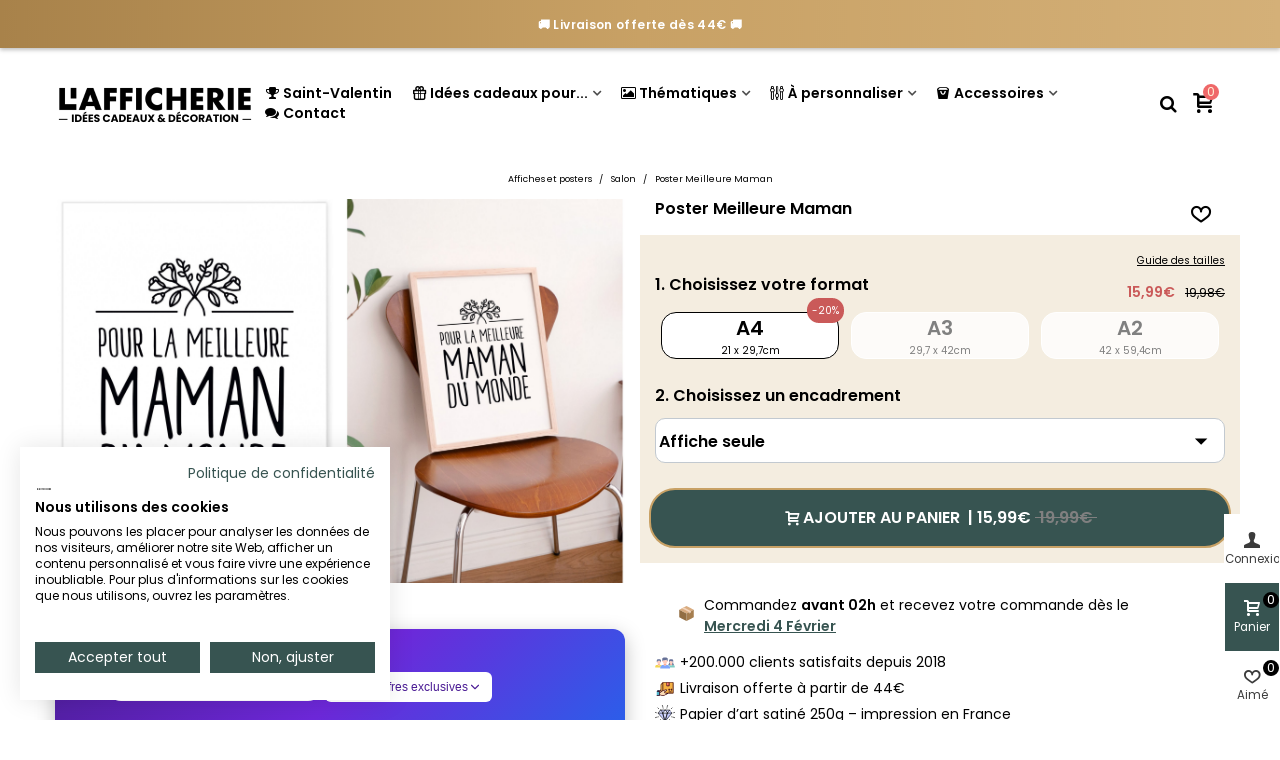

--- FILE ---
content_type: text/html; charset=utf-8
request_url: https://lafficherie.com/decoration-murale-salon/2628-poster-meilleure-maman-.html
body_size: 47554
content:
<!doctype html>
<html lang="fr">

  <head><script>(function(w,i,g){w[g]=w[g]||[];if(typeof w[g].push=='function')w[g].push(i)})
(window,'GTM-PT9H3N4','google_tags_first_party');</script><script>(function(w,d,s,l){w[l]=w[l]||[];(function(){w[l].push(arguments);})('set', 'developer_id.dY2E1Nz', true);
		var f=d.getElementsByTagName(s)[0],
		j=d.createElement(s);j.async=true;j.src='/1xpm/';
		f.parentNode.insertBefore(j,f);
		})(window,document,'script','dataLayer');</script>
	
	  
  <meta charset="utf-8">


  <meta http-equiv="x-ua-compatible" content="ie=edge">



  <title>Affiche fête des mères, cadeau pour maman | L’Afficherie</title>
  
    <script data-keepinline="true">
    var cdcGtmApi = '//lafficherie.com/module/cdc_googletagmanager/async';
    var ajaxShippingEvent = 1;
    var ajaxPaymentEvent = 1;

/* datalayer */
dataLayer = window.dataLayer || [];
    let cdcDatalayer = {"event":"view_item","pageCategory":"product","ecommerce":{"currency":"EUR","value":"15.99","items":[{"item_id":"2628-13770","item_name":"Poster Meilleure Maman","item_reference":"ASAL006-A4","item_category":"Affiches et posters","item_category2":"Salon","item_variant":"A4","price":"15.99","quantity":1,"google_business_vertical":"retail"}]},"google_tag_params":{"ecomm_pagetype":"product","ecomm_prodid":"2628-13770","ecomm_totalvalue":19.99,"ecomm_totalvalue_tax_exc":16.66,"ecomm_category":"Racine/Affiches et posters/Salon"},"userLogged":0,"userId":"guest_183406"};
    dataLayer.push(cdcDatalayer);

/* call to GTM Tag */
(function(w,d,s,l,i){w[l]=w[l]||[];w[l].push({'gtm.start':
new Date().getTime(),event:'gtm.js'});var f=d.getElementsByTagName(s)[0],
j=d.createElement(s),dl=l!='dataLayer'?'&l='+l:'';j.async=true;j.src=
'https://www.googletagmanager.com/gtm.js?id='+i+dl;f.parentNode.insertBefore(j,f);
})(window,document,'script','dataLayer','GTM-PT9H3N4');

/* async call to avoid cache system for dynamic data */
dataLayer.push({
  'event': 'datalayer_ready'
});
</script>
  
  <meta name="description" content="Poster mural &quot;Meilleure maman&quot; à offrir à la plus belle et gentille des mamans !">
  <meta name="keywords" content="">
        <link rel="canonical" href="https://lafficherie.com/decoration-murale-salon/2628-poster-meilleure-maman-.html">
    
                
  

<!--st begin -->

    <meta name="viewport" content="width=device-width, maximum-scale=1, initial-scale=1.0" />

    <meta property="og:type" content="product">
  <meta property="og:url" content="https://lafficherie.com/decoration-murale-salon/2628-poster-meilleure-maman-.html">
  <meta property="og:title" content="Affiche fête des mères, cadeau pour maman | L’Afficherie">
  <meta property="og:site_name" content="L&#039;afficherie">
  <meta property="og:description" content="Poster mural &quot;Meilleure maman&quot; à offrir à la plus belle et gentille des mamans !">
  <meta property="og:image" content="https://lafficherie.com/15656-superlarge_default/poster-meilleure-maman-.jpg">
  <meta property="og:image:width" content="1200">
  <meta property="og:image:height" content="1647">
  <meta property="og:image:alt" content="Poster Meilleure Maman">
    <meta property="product:pretax_price:amount" content="13.326664">
  <meta property="product:pretax_price:currency" content="EUR">
  <meta property="product:price:amount" content="15.99">
  <meta property="product:price:currency" content="EUR">
    
<!--st end -->

  <link rel="icon" type="image/vnd.microsoft.icon" href="https://lafficherie.com/img/favicon.ico?1730793465">
  <link rel="shortcut icon" type="image/x-icon" href="https://lafficherie.com/img/favicon.ico?1730793465">
  <!--st begin -->
    <link rel="apple-touch-icon" sizes="180x180" href="/stupload/stthemeeditor/9e92cbc2403aec92c37a76faa0649b74.png?1730793832" />
      <link rel="icon" type="image/png" sizes="16x16" href="/stupload/stthemeeditor/a5c408dc1388793cf5f7fdeb16e97936.png?1730793832" />
      <link rel="icon" type="image/png" sizes="32x32" href="/stupload/stthemeeditor/696823fd819377b9680cf332f2265ce3.png?1730793832" />
      <link rel="manifest" href="/stupload/stthemeeditor/1/site.webmanifest?1730793832" crossorigin="use-credentials">
        <meta name="msapplication-config" content="https://lafficherie.com/stupload/stthemeeditor/1/browserconfig.xml?1730793832">
      <meta name="theme-color" content="#375451">
  
<!--st end -->

    <link rel="stylesheet" href="https://fonts.googleapis.com/css?family=Poppins|Poppins:600|Poppins:500|Poppins&amp;subset=latin,latin-ext" media="all">
  <link rel="stylesheet" href="https://lafficherie.com/themes/panda_child/assets/cache/theme-2f3e6b1898.css" media="all">






  

  <script>
        var PAYPLUG_DOMAIN = "https:\/\/secure.payplug.com";
        var addtocart_animation = 5;
        var applePayIdCart = null;
        var applePayMerchantSessionAjaxURL = "https:\/\/lafficherie.com\/module\/payplug\/dispatcher";
        var applePayPaymentAjaxURL = "https:\/\/lafficherie.com\/module\/payplug\/validation";
        var applePayPaymentRequestAjaxURL = "https:\/\/lafficherie.com\/module\/payplug\/applepaypaymentrequest";
        var cart_ajax = true;
        var click_on_header_cart = 1;
        var go_to_shopping_cart = 0;
        var hover_display_cp = 1;
        var integratedPaymentError = "Paiement refus\u00e9, veuillez r\u00e9essayer.";
        var is_sandbox_mode = false;
        var klAddedToCart = {"url":"\/klaviyo\/events\/add-to-cart"};
        var klCustomer = null;
        var klProduct = {"ProductName":"Poster Meilleure Maman","ProductID":2628,"SKU":"","Tags":[],"Price":"13.33","PriceInclTax":"15.99","SpecialPrice":"15.99","Categories":["Tous les produits","Affiches et posters","Chambre","Salon","Id\u00e9es cadeaux \ud83c\udf81"],"Image":"https:\/\/lafficherie.com\/15656-home_default\/poster-meilleure-maman-.jpg","Link":"https:\/\/lafficherie.com\/decoration-murale-salon\/2628-poster-meilleure-maman-.html","ShopID":1,"LangID":1,"eventValue":13.326664,"external_catalog_id":"1:1","integration_key":"prestashop"};
        var module_name = "payplug";
        var payplug_ajax_url = "https:\/\/lafficherie.com\/module\/payplug\/ajax";
        var payplug_transaction_error_message = "    <div class=\"payplugMsg_wrapper\">\n                                    <p  class=\"payplugMsg_error\" >La transaction n&#039;a pas pu aboutir, et votre carte n&#039;a pas \u00e9t\u00e9 d\u00e9bit\u00e9e.<\/p>\n                                        <button type=\"button\" class=\"payplugMsg_button\" name=\"card_deleted\">Ok<\/button>\n        \n            <\/div>\n";
        var pixel_ids = "2040623606157562";
        var pp_custom_add_to_cart = "";
        var pp_enhanced_cache = 0;
        var pp_event_debug = false;
        var prestashop = {"cart":{"products":[],"totals":{"total":{"type":"total","label":"Total","amount":0,"value":"0,00\u00a0\u20ac"},"total_including_tax":{"type":"total","label":"Total TTC","amount":0,"value":"0,00\u00a0\u20ac"},"total_excluding_tax":{"type":"total","label":"Total HT :","amount":0,"value":"0,00\u00a0\u20ac"}},"subtotals":{"products":{"type":"products","label":"Sous-total","amount":0,"value":"0,00\u00a0\u20ac"},"discounts":null,"shipping":{"type":"shipping","label":"Livraison","amount":0,"value":""},"tax":null},"products_count":0,"summary_string":"0 articles","vouchers":{"allowed":1,"added":[]},"discounts":[],"minimalPurchase":0,"minimalPurchaseRequired":""},"currency":{"id":1,"name":"Euro","iso_code":"EUR","iso_code_num":"978","sign":"\u20ac"},"customer":{"lastname":null,"firstname":null,"email":null,"birthday":null,"newsletter":null,"newsletter_date_add":null,"optin":null,"website":null,"company":null,"siret":null,"ape":null,"is_logged":false,"gender":{"type":null,"name":null},"addresses":[]},"country":{"id_zone":"9","id_currency":"0","call_prefix":"33","iso_code":"FR","active":"1","contains_states":"0","need_identification_number":"0","need_zip_code":"1","zip_code_format":"NNNNN","display_tax_label":"0","name":"France","id":8},"language":{"name":"Fran\u00e7ais (French)","iso_code":"fr","locale":"fr-FR","language_code":"fr","active":"1","is_rtl":"0","date_format_lite":"d\/m\/Y","date_format_full":"d\/m\/Y H:i:s","id":1},"page":{"title":"","canonical":"https:\/\/lafficherie.com\/decoration-murale-salon\/2628-poster-meilleure-maman-.html","meta":{"title":"Affiche f\u00eate des m\u00e8res, cadeau pour maman | L\u2019Afficherie","description":"Poster mural \"Meilleure maman\" \u00e0 offrir \u00e0 la plus belle et gentille des mamans !","keywords":"","robots":"index"},"page_name":"product","body_classes":{"lang-fr":true,"lang-rtl":false,"country-FR":true,"currency-EUR":true,"layout-full-width":true,"page-product":true,"tax-display-disabled":true,"page-customer-account":false,"product-id-2628":true,"product-Poster Meilleure Maman":true,"product-id-category-220":true,"product-id-manufacturer-0":true,"product-id-supplier-0":true,"product-available-for-order":true},"admin_notifications":[],"password-policy":{"feedbacks":{"0":"Tr\u00e8s faible","1":"Faible","2":"Moyenne","3":"Fort","4":"Tr\u00e8s fort","Straight rows of keys are easy to guess":"Les suites de touches sur le clavier sont faciles \u00e0 deviner","Short keyboard patterns are easy to guess":"Les mod\u00e8les courts sur le clavier sont faciles \u00e0 deviner.","Use a longer keyboard pattern with more turns":"Utilisez une combinaison de touches plus longue et plus complexe.","Repeats like \"aaa\" are easy to guess":"Les r\u00e9p\u00e9titions (ex. : \"aaa\") sont faciles \u00e0 deviner.","Repeats like \"abcabcabc\" are only slightly harder to guess than \"abc\"":"Les r\u00e9p\u00e9titions (ex. : \"abcabcabc\") sont seulement un peu plus difficiles \u00e0 deviner que \"abc\".","Sequences like abc or 6543 are easy to guess":"Les s\u00e9quences (ex. : abc ou 6543) sont faciles \u00e0 deviner.","Recent years are easy to guess":"Les ann\u00e9es r\u00e9centes sont faciles \u00e0 deviner.","Dates are often easy to guess":"Les dates sont souvent faciles \u00e0 deviner.","This is a top-10 common password":"Ce mot de passe figure parmi les 10 mots de passe les plus courants.","This is a top-100 common password":"Ce mot de passe figure parmi les 100 mots de passe les plus courants.","This is a very common password":"Ceci est un mot de passe tr\u00e8s courant.","This is similar to a commonly used password":"Ce mot de passe est similaire \u00e0 un mot de passe couramment utilis\u00e9.","A word by itself is easy to guess":"Un mot seul est facile \u00e0 deviner.","Names and surnames by themselves are easy to guess":"Les noms et les surnoms seuls sont faciles \u00e0 deviner.","Common names and surnames are easy to guess":"Les noms et les pr\u00e9noms courants sont faciles \u00e0 deviner.","Use a few words, avoid common phrases":"Utilisez quelques mots, \u00e9vitez les phrases courantes.","No need for symbols, digits, or uppercase letters":"Pas besoin de symboles, de chiffres ou de majuscules.","Avoid repeated words and characters":"\u00c9viter de r\u00e9p\u00e9ter les mots et les caract\u00e8res.","Avoid sequences":"\u00c9viter les s\u00e9quences.","Avoid recent years":"\u00c9vitez les ann\u00e9es r\u00e9centes.","Avoid years that are associated with you":"\u00c9vitez les ann\u00e9es qui vous sont associ\u00e9es.","Avoid dates and years that are associated with you":"\u00c9vitez les dates et les ann\u00e9es qui vous sont associ\u00e9es.","Capitalization doesn't help very much":"Les majuscules ne sont pas tr\u00e8s utiles.","All-uppercase is almost as easy to guess as all-lowercase":"Un mot de passe tout en majuscules est presque aussi facile \u00e0 deviner qu'un mot de passe tout en minuscules.","Reversed words aren't much harder to guess":"Les mots invers\u00e9s ne sont pas beaucoup plus difficiles \u00e0 deviner.","Predictable substitutions like '@' instead of 'a' don't help very much":"Les substitutions pr\u00e9visibles comme '\"@\" au lieu de \"a\" n'aident pas beaucoup.","Add another word or two. Uncommon words are better.":"Ajoutez un autre mot ou deux. Pr\u00e9f\u00e9rez les mots peu courants."}}},"shop":{"name":"L'afficherie","logo":"https:\/\/lafficherie.com\/img\/logo-1730793465.jpg","stores_icon":"https:\/\/lafficherie.com\/img\/logo_stores.png","favicon":"https:\/\/lafficherie.com\/img\/favicon.ico"},"core_js_public_path":"\/themes\/","urls":{"base_url":"https:\/\/lafficherie.com\/","current_url":"https:\/\/lafficherie.com\/decoration-murale-salon\/2628-poster-meilleure-maman-.html","shop_domain_url":"https:\/\/lafficherie.com","img_ps_url":"https:\/\/lafficherie.com\/img\/","img_cat_url":"https:\/\/lafficherie.com\/img\/c\/","img_lang_url":"https:\/\/lafficherie.com\/img\/l\/","img_prod_url":"https:\/\/lafficherie.com\/img\/p\/","img_manu_url":"https:\/\/lafficherie.com\/img\/m\/","img_sup_url":"https:\/\/lafficherie.com\/img\/su\/","img_ship_url":"https:\/\/lafficherie.com\/img\/s\/","img_store_url":"https:\/\/lafficherie.com\/img\/st\/","img_col_url":"https:\/\/lafficherie.com\/img\/co\/","img_url":"https:\/\/lafficherie.com\/themes\/panda\/assets\/img\/","css_url":"https:\/\/lafficherie.com\/themes\/panda\/assets\/css\/","js_url":"https:\/\/lafficherie.com\/themes\/panda\/assets\/js\/","pic_url":"https:\/\/lafficherie.com\/upload\/","theme_assets":"https:\/\/lafficherie.com\/themes\/panda\/assets\/","theme_dir":"https:\/\/lafficherie.com\/themes\/panda_child\/","child_theme_assets":"https:\/\/lafficherie.com\/themes\/panda_child\/assets\/","child_img_url":"https:\/\/lafficherie.com\/themes\/panda_child\/assets\/img\/","child_css_url":"https:\/\/lafficherie.com\/themes\/panda_child\/assets\/css\/","child_js_url":"https:\/\/lafficherie.com\/themes\/panda_child\/assets\/js\/","pages":{"address":"https:\/\/lafficherie.com\/adresse","addresses":"https:\/\/lafficherie.com\/adresses","authentication":"https:\/\/lafficherie.com\/connexion","manufacturer":"https:\/\/lafficherie.com\/marques","cart":"https:\/\/lafficherie.com\/panier","category":"https:\/\/lafficherie.com\/index.php?controller=category","cms":"https:\/\/lafficherie.com\/index.php?controller=cms","contact":"https:\/\/lafficherie.com\/nous-contacter","discount":"https:\/\/lafficherie.com\/reduction","guest_tracking":"https:\/\/lafficherie.com\/suivi-commande-invite","history":"https:\/\/lafficherie.com\/historique-commandes","identity":"https:\/\/lafficherie.com\/identite","index":"https:\/\/lafficherie.com\/","my_account":"https:\/\/lafficherie.com\/mon-compte","order_confirmation":"https:\/\/lafficherie.com\/confirmation-commande","order_detail":"https:\/\/lafficherie.com\/index.php?controller=order-detail","order_follow":"https:\/\/lafficherie.com\/suivi-commande","order":"https:\/\/lafficherie.com\/commande","order_return":"https:\/\/lafficherie.com\/index.php?controller=order-return","order_slip":"https:\/\/lafficherie.com\/avoirs","pagenotfound":"https:\/\/lafficherie.com\/page-introuvable","password":"https:\/\/lafficherie.com\/recuperation-mot-de-passe","pdf_invoice":"https:\/\/lafficherie.com\/index.php?controller=pdf-invoice","pdf_order_return":"https:\/\/lafficherie.com\/index.php?controller=pdf-order-return","pdf_order_slip":"https:\/\/lafficherie.com\/index.php?controller=pdf-order-slip","prices_drop":"https:\/\/lafficherie.com\/promotions","product":"https:\/\/lafficherie.com\/index.php?controller=product","registration":"https:\/\/lafficherie.com\/inscription","search":"https:\/\/lafficherie.com\/recherche","sitemap":"https:\/\/lafficherie.com\/plan-site","stores":"https:\/\/lafficherie.com\/magasins","supplier":"https:\/\/lafficherie.com\/fournisseurs","new_products":"https:\/\/lafficherie.com\/nouveaux-produits","brands":"https:\/\/lafficherie.com\/marques","register":"https:\/\/lafficherie.com\/inscription","order_login":"https:\/\/lafficherie.com\/commande?login=1"},"alternative_langs":[],"actions":{"logout":"https:\/\/lafficherie.com\/?mylogout="},"no_picture_image":{"bySize":{"cart_default":{"url":"https:\/\/lafficherie.com\/img\/p\/fr-default-cart_default.jpg","width":70,"height":80},"small_default":{"url":"https:\/\/lafficherie.com\/img\/p\/fr-default-small_default.jpg","width":105,"height":120},"cart_default_2x":{"url":"https:\/\/lafficherie.com\/img\/p\/fr-default-cart_default_2x.jpg","width":140,"height":160},"small_default_2x":{"url":"https:\/\/lafficherie.com\/img\/p\/fr-default-small_default_2x.jpg","width":210,"height":240},"home_default":{"url":"https:\/\/lafficherie.com\/img\/p\/fr-default-home_default.jpg","width":280,"height":320},"medium_default":{"url":"https:\/\/lafficherie.com\/img\/p\/fr-default-medium_default.jpg","width":370,"height":423},"home_default_2x":{"url":"https:\/\/lafficherie.com\/img\/p\/fr-default-home_default_2x.jpg","width":560,"height":640},"large_default":{"url":"https:\/\/lafficherie.com\/img\/p\/fr-default-large_default.jpg","width":700,"height":800},"medium_default_2x":{"url":"https:\/\/lafficherie.com\/img\/p\/fr-default-medium_default_2x.jpg","width":740,"height":846},"large_default_2x":{"url":"https:\/\/lafficherie.com\/img\/p\/fr-default-large_default_2x.jpg","width":1200,"height":1647},"superlarge_default":{"url":"https:\/\/lafficherie.com\/img\/p\/fr-default-superlarge_default.jpg","width":1200,"height":1647},"superlarge_default_2x":{"url":"https:\/\/lafficherie.com\/img\/p\/fr-default-superlarge_default_2x.jpg","width":1200,"height":1647}},"small":{"url":"https:\/\/lafficherie.com\/img\/p\/fr-default-cart_default.jpg","width":70,"height":80},"medium":{"url":"https:\/\/lafficherie.com\/img\/p\/fr-default-home_default_2x.jpg","width":560,"height":640},"large":{"url":"https:\/\/lafficherie.com\/img\/p\/fr-default-superlarge_default_2x.jpg","width":1200,"height":1647},"legend":""}},"configuration":{"display_taxes_label":false,"display_prices_tax_incl":true,"is_catalog":false,"show_prices":true,"opt_in":{"partner":false},"quantity_discount":{"type":"discount","label":"Remise sur prix unitaire"},"voucher_enabled":1,"return_enabled":0},"field_required":[],"breadcrumb":{"links":[{"title":"Accueil","url":"https:\/\/lafficherie.com\/"},{"title":"Affiches et posters","url":"https:\/\/lafficherie.com\/212-affiches-et-posters"},{"title":"Salon","url":"https:\/\/lafficherie.com\/220-decoration-murale-salon"},{"title":"Poster Meilleure Maman","url":"https:\/\/lafficherie.com\/decoration-murale-salon\/2628-poster-meilleure-maman-.html"}],"count":4},"link":{"protocol_link":"https:\/\/","protocol_content":"https:\/\/"},"time":1769810479,"static_token":"c78ef5aa5a4bb7957637399303e622da","token":"b980f3e76a53df7831db85f78ab80b9c","debug":false};
        var psemailsubscription_subscription = "https:\/\/lafficherie.com\/module\/ps_emailsubscription\/subscription";
        var quick_search_as = true;
        var quick_search_as_min = 1;
        var quick_search_as_size = 6;
        var single_event_tracking = 0;
        var st_cart_page_url = "\/\/lafficherie.com\/panier?action=show";
        var st_ins_getimgurl = "https:\/\/lafficherie.com\/module\/stinstagram\/list";
        var st_maximum_already_message = "Vous avez atteint la quantit\u00e9 maximum pour ce produit.";
        var st_myloved_url = "https:\/\/lafficherie.com\/module\/stlovedproduct\/myloved";
        var st_refresh_url = "\/\/lafficherie.com\/module\/stshoppingcart\/ajax";
        var stlove_bos = [];
        var stlove_login = 0;
        var stlove_pros = [];
        var sttheme = {"cookie_domain":"lafficherie.com","cookie_path":"\/","drop_down":0,"magnificpopup_tprev":"Pr\u00e9c\u00e9dent","magnificpopup_tnext":"Suivant","magnificpopup_tcounter":"%curr% of %total%","theme_version":"2.8.8","ps_version":"8.2.0","is_rtl":0,"is_mobile_device":false,"gallery_image_type":"superlarge_default","thumb_image_type":"cart_default","responsive_max":1,"fullwidth":0,"responsive":"1","product_view_swither":"0","infinite_scroll":"2","cate_pro_lazy":"1","sticky_column":"1","filter_position":"0","sticky_option":3,"product_thumbnails":"4","pro_thumnbs_per_fw":2,"pro_thumnbs_per_xxl":2,"pro_thumnbs_per_xl":2,"pro_thumnbs_per_lg":1,"pro_thumnbs_per_md":1,"pro_thumnbs_per_sm":1,"pro_thumnbs_per_xs":1,"pro_thumnbs_per_odd_fw":0,"pro_thumnbs_per_odd_xxl":0,"pro_thumnbs_per_odd_xl":0,"pro_thumnbs_per_odd_lg":0,"pro_thumnbs_per_odd_md":0,"pro_thumnbs_per_odd_sm":0,"pro_thumnbs_per_odd_xs":0,"pro_kk_per_fw":"1","pro_kk_per_xxl":"1","pro_kk_per_xl":"1","pro_kk_per_lg":"2","pro_kk_per_md":"1","pro_kk_per_sm":"1","pro_kk_per_xs":"1","categories_per_fw":"6","categories_per_xxl":"6","categories_per_xl":"5","categories_per_lg":"4","categories_per_md":"4","categories_per_sm":"3","categories_per_xs":"2","enable_zoom":0,"enable_thickbox":0,"retina":"1","sticky_mobile_header":"2","sticky_mobile_header_height":"50","use_mobile_header":"0","pro_image_column_md":"6","submemus_animation":1,"submemus_action":0,"pro_quantity_input":"2","popup_vertical_fit":"1","pro_tm_slider":"0","pro_tm_slider_cate":"0","buy_now":"0","lazyload_main_gallery":"0","product_views":"0"};
        var wrongemailaddress_stnewsletter = "Adresse e-mail incorrecte";
      </script>

<!--st end -->

  <!--stadvcache:stthemeeditor:displayHeader[]--><!--stadvcache:stthemeeditor:displayHeader--><script async src="https://www.googletagmanager.com/gtag/js?id=G-BLP61ETC6H"></script>
<script>
  window.dataLayer = window.dataLayer || [];
  function gtag(){dataLayer.push(arguments);}
  gtag('js', new Date());
  gtag(
    'config',
    'G-BLP61ETC6H',
    {
      'debug_mode':false
                      }
  );
</script>

<style>#st_header .search_widget_block{width:280px;}</style>
<style>.st_shopping_cart.header_item .header_icon_btn_icon i, .st_shopping_cart.header_item .ajax_cart_bag i{font-size:20px;}.st_shopping_cart.header_item .cart_text, .st_shopping_cart.header_item .ajax_cart_quantity.mar_r4, .st_shopping_cart.header_item .ajax_cart_product_txt, .st_shopping_cart.header_item .ajax_cart_split, .st_shopping_cart.header_item .ajax_cart_total{font-size:20px;}</style>
<style>
#st_ma_12 .cate_label,#st_mo_ma_12 .cate_label{color:#FFEED6;}#st_ma_12 .cate_label,#st_mo_ma_12 .cate_label{background-color:#375451;}#st_mega_menu_wrap #st_menu_23 .stmenu_sub,#st_mega_menu_wrap #st_menu_23 .stmenu_vs{padding-bottom:23px;}#st_ma_23 .cate_label,#st_mo_ma_23 .cate_label{color:#FFEED6;}#st_ma_23 .cate_label,#st_mo_ma_23 .cate_label{background-color:#EF6869;}#st_ma_25 .cate_label,#st_mo_ma_25 .cate_label{color:#FFEED6;}#st_ma_25 .cate_label,#st_mo_ma_25 .cate_label{background-color:#375451;}#st_mega_menu_wrap #st_menu_28 .stmenu_sub,#st_mega_menu_wrap #st_menu_28 .stmenu_vs{padding-bottom:22px;}#st_ma_28 .cate_label,#st_mo_ma_28 .cate_label{color:#ffffff;}#st_ma_28 .cate_label,#st_mo_ma_28 .cate_label{background-color:#EF6869;}#st_mega_menu_wrap #st_menu_34 .stmenu_sub,#st_mega_menu_wrap #st_menu_34 .stmenu_vs{padding-bottom:21px;}
</style>
<style>#steasy_column_30{padding-top: 0px;}#steasy_column_30{padding-bottom: 0px;}#easycontent_15 {margin-top:0px;}#easycontent_15 {margin-bottom:0px;}#easycontent_17 {margin-bottom:0px;}#steasy_column_13{padding-top: 0px;}#steasy_column_13{padding-bottom: 0px;}#steasy_column_32{padding-top: 0px;}#steasy_column_32{padding-bottom: 0px;}#steasy_column_34{padding-top: 0px;}#steasy_column_34{padding-bottom: 0px;}#steasy_column_36{padding-top: 0px;}#steasy_column_36{padding-bottom: 0px;}#steasy_column_42{padding-top: 0px;}#steasy_column_42{padding-bottom: 0px;}#easycontent_36 {margin-bottom:0px;}#easycontent_42 {margin-bottom:0px;}#easycontent_43 {margin-bottom:0px;}#easycontent_45 {margin-bottom:0px;}#steasy_column_54{padding-top: 0px;}#steasy_column_54{padding-bottom: 0px;}#easycontent_46 {margin-bottom:0px;}#easycontent_47 {margin-bottom:0px;}#easycontent_48 {margin-bottom:0px;}#easycontent_49 {margin-bottom:0px;}#easycontent_50 {margin-bottom:0px;}#easycontent_51 {margin-bottom:0px;}#easycontent_52 {margin-bottom:0px;}#easycontent_53 {margin-bottom:0px;}#easycontent_54 {margin-bottom:0px;}#easycontent_55 {margin-bottom:0px;}#easycontent_56 {margin-bottom:0px;}#easycontent_57 {margin-bottom:0px;}#easycontent_61 {margin-bottom:0px;}#easycontent_66 {margin-bottom:0px;}#easycontent_71 {margin-bottom:0px;}#easycontent_72 {margin-bottom:0px;}#easycontent_73 {margin-bottom:0px;}#easycontent_74 {margin-bottom:0px;}#easycontent_75 {margin-bottom:0px;}#easycontent_76 {margin-bottom:0px;}#easycontent_77 {margin-bottom:0px;}#easycontent_78 {margin-bottom:0px;}#easycontent_80 {margin-bottom:0px;}#easycontent_81 {margin-bottom:0px;}</style>
<style>.stfeaturedslider_container.products_container .title_style_0,.stfeaturedslider_container.products_container .title_style_0 .title_block_inner{border-bottom-width:0px;}.stfeaturedslider_container.products_container .title_style_0 .title_block_inner{margin-bottom:-0px;}.stfeaturedslider_container.products_container .title_style_1 .flex_child, .stfeaturedslider_container.products_container .title_style_3 .flex_child{border-bottom-width:0px;}.stfeaturedslider_container.products_container .title_style_2 .flex_child{border-bottom-width:0px;border-top-width:0px;}</style>
<style>.st_banner_block_6 .st_image_layered_description .btn{color:#ffff!important;}.st_banner_block_6 .st_image_layered_description .btn{background-color:#324a47;border-color:#324a47!important;}.st_banner_block_6 .st_image_layered_description .btn:hover{color:#324a47!important;}.st_banner_block_6 .st_image_layered_description .btn:hover{border-color:#324a47;}.st_banner_block_6 .st_image_layered_description .btn:hover{-webkit-box-shadow: none; box-shadow: none;background-color: #324a47!important;}</style>
<style>#st_news_letter_1 .st_news_letter_form_inner{max-width:258px;}#st_news_letter_1 .st_news_letter_input{height:35px;}#st_news_letter_1 .input-group-with-border{border-color:#444444;}</style>
<style>.countdown_timer.countdown_style_0 .countdown_wrap_inner div{padding-top:11px;padding-bottom:11px;}.countdown_timer.countdown_style_0 .countdown_wrap_inner div span{height:22px;line-height:22px;}.countdown_timer.countdown_style_0 .countdown_wrap_inner div{border-right:none;}.countdown_name{display:none;}</style>
<script>
//<![CDATA[

var s_countdown_all = 0;
var s_countdown_id_products = []; 
var s_countdown_style = 0; 
var s_countdown_lang = new Array();
s_countdown_lang['day'] = "jour";
s_countdown_lang['days'] = "jours";
s_countdown_lang['hrs'] = "heurs";
s_countdown_lang['min'] = "min";
s_countdown_lang['sec'] = "sec";

//]]>
</script>
<script>
//<![CDATA[
var ins_follow = "Suivre";
var ins_posts = "Postes";
var ins_followers = "Suiveurs";
var ins_following = "Suivre";
var stinstagram_view_in_ins = "Voir en Instagram";
var stinstagram_view_larger = "Cliquer pour agrandir";
var st_timeago_suffixAgo= "auparavant";
var st_timeago_suffixFromNow= "à partir de maintenant";
var st_timeago_inPast= "à tout moment maintenant";
var st_timeago_seconds= "moins d'une minute";
var st_timeago_minute= "environ une minute";
var st_timeago_minutes= "#d minutes";
var st_timeago_hour= "environ une heure";
var st_timeago_hours= "about #d hours";
var st_timeago_day= "un jour";
var st_timeago_days= "#d jours";
var st_timeago_month= "environ un mois";
var st_timeago_months= "#d mois";
var st_timeago_year= "environ un an";
var st_timeago_years= "#d années";
var st_timeago_years= "#d années";
var ins_previous= "Précédent";
var ins_next= "Suivant";

var instagram_block_array={'profile':[],'feed':[]};

//]]>
</script><style>.add_to_love.layer_btn{font-size:20px;}.add_to_love.st_added, .add_to_love.st_added:hover{color:#EF6869;}.add_to_love.layer_btn{width:10px;height:10px;line-height:10px;border-radius:100%;}.love_product .btn_text{display:none;}.love_product i{font-size:20px;}.love_product:hover i, .love_product.st_added i{color:#EF6869;}</style>
<style>#st_notification_1 {padding-top:4px;padding-bottom:4px;}#st_notification_1 {padding-left:6px;padding-right:6px;}#st_notification_1 .style_content, #st_notification_1 .style_content a{color:#999999;}#st_notification_1 .st_notification_close_inline{color:#999999;}#st_notification_1 .style_content a:hover{color:#E54D26;}#st_notification_1 {background:rgba(51,51,51,1);}#st_notification_1 .style_content .notification_buttons .btn{color:#ffffff;}#st_notification_1 .style_content .notification_buttons .btn{border-color:#ffffff;}#st_notification_1 .style_content .notification_buttons .btn:hover{color:#444444;}#st_notification_1 .style_content .notification_buttons .btn:hover{border-color:#ffffff;}#st_notification_1 .style_content .notification_buttons .btn{-webkit-box-shadow: inset 0 0 0 0 #ffffff; box-shadow: inset 0 0 0 0 #ffffff;}#st_notification_1 .style_content .notification_buttons .btn:hover{-webkit-box-shadow: inset 300px 0 0 0 #ffffff; box-shadow: inset 300px 0 0 0 #ffffff;background-color:transparent;}</style>
<style> .breadcrumb_spacing{height:5px;} #page_banner_container_1 {padding-top: 8px;} #page_banner_container_1 {padding-bottom: 8px;} #page_banner_container_1 {margin-top:5px;}</style>
<style>.strelatedproducts_container.products_container .products_slider{padding-top:2px;}.strelatedproducts_container.products_container .products_slider{padding-bottom:2px;}.strelatedproducts_container.products_container{margin-top:2px;}.strelatedproducts_container.products_container{margin-bottom:2px;}</style>
<style>.st-menu{width:300px;}.open_bar_right #rightbar{right: 300px;}.open_bar_left #leftbar{left: 300px;}.is_rtl .open_bar_right #rightbar{right: auto;left: 300px;}.is_rtl .open_bar_left #leftbar{left:auto;right: 300px;}.st-effect-0.open_bar_right .st-pusher {-webkit-transform: translate3d(-300px, 0, 0); transform: translate3d(-300px, 0, 0); } .st-effect-0.open_bar_left .st-pusher {-webkit-transform: translate3d(300px, 0, 0); transform: translate3d(300px, 0, 0); } .is_rtl .st-effect-0.open_bar_right .st-pusher {-webkit-transform: translate3d(300px, 0, 0); transform: translate3d(300px, 0, 0); } .is_rtl .st-effect-0.open_bar_left .st-pusher {-webkit-transform: translate3d(-300px, 0, 0); transform: translate3d(-300px, 0, 0); }@media (max-width: 767px) {.st-menu{width:300px;}.open_bar_right #rightbar{right: 300px;}.open_bar_left #leftbar{left: 300px;}.is_rtl .open_bar_right #rightbar{right: auto;left: 300px;}.is_rtl .open_bar_left #leftbar{left:auto;right: 300px;}}@media (max-width: 767px) {.st-effect-0.open_bar_right .st-pusher {-webkit-transform: translate3d(-300px, 0, 0); transform: translate3d(-300px, 0, 0); } .st-effect-0.open_bar_left .st-pusher {-webkit-transform: translate3d(300px, 0, 0); transform: translate3d(300px, 0, 0); } .is_rtl .st-effect-0.open_bar_right .st-pusher {-webkit-transform: translate3d(300px, 0, 0); transform: translate3d(300px, 0, 0); } .is_rtl .st-effect-0.open_bar_left .st-pusher {-webkit-transform: translate3d(-300px, 0, 0); transform: translate3d(-300px, 0, 0); }}#rightbar_1 .icon_wrap{color:#ffffff}#rightbar_1 .icon_wrap{background-color:#375451}#rightbar_1 .icon_wrap:hover, #rightbar_1 .icon_wrap.active{color:#ffffff}#rightbar_1 .icon_wrap:hover, #rightbar_1 .icon_wrap.active{background-color:#375451}#side_products_cart{right: 0; left: auto; border-left-width: 4px;border-right-width: 0;}.is_rtl #side_products_cart{left: 0; right: auto;border-left-width:0;border-right-width: 4px;}#side_loved{right: 0; left: auto; border-left-width: 4px;border-right-width: 0;}.is_rtl #side_loved{left: 0; right: auto;border-left-width:0;border-right-width: 4px;}#side_search{right: 0; left: auto; border-left-width: 4px;border-right-width: 0;}.is_rtl #side_search{left: 0; right: auto;border-left-width:0;border-right-width: 4px;}#side_products_cart{right: 0; left: auto; border-left-width: 4px;border-right-width: 0;}.is_rtl #side_products_cart{left: 0; right: auto;border-left-width:0;border-right-width: 4px;}#rightbar_4.mobile_bar_item{color:#000000}#rightbar_4.mobile_bar_item{background-color:#ffffff}#rightbar_4.mobile_bar_item:hover, #rightbar_4.mobile_bar_item.active{color:#ffffff}#rightbar_4.mobile_bar_item:hover, #rightbar_4.mobile_bar_item.active{background-color:#ffffff}#side_stmobilemenu{right: auto; left: 0; border-left-width: 0;border-right-width: 4px;}.is_rtl #side_stmobilemenu{left: auto; right: 0;border-left-width:4px;border-right-width: 0;}#rightbar{-webkit-flex-grow: 0; -moz-flex-grow: 0; flex-grow: 0; -ms-flex-positive: 0;}#leftbar{-webkit-flex-grow: 0; -moz-flex-grow: 0; flex-grow: 0; -ms-flex-positive: 0;}.st-menu{bottom:0;}#body_wrapper{padding-bottom: 0;}.mobile_device.use_mobile_header .st-menu{bottom:0;}.mobile_device.use_mobile_header #body_wrapper{padding-bottom: 0;}@media only screen and (max-width: 991px) {.layout-left-column.slide_lr_column .st-menu,.layout-right-column.slide_lr_column .st-menu,.layout-both-columns.slide_lr_column .st-menu{bottom:50px;}.layout-left-column.slide_lr_column #body_wrapper,.layout-right-column.slide_lr_column #body_wrapper,.layout-both-columns.slide_lr_column #body_wrapper{padding-bottom: 50px;}}@media only screen and (max-width: 991px) {.mobile_device.use_mobile_header.layout-left-column.slide_lr_column .st-menu,.mobile_device.use_mobile_header.layout-right-column.slide_lr_column .st-menu,.mobile_device.use_mobile_header.layout-both-columns.slide_lr_column .st-menu{bottom:50px;}.mobile_device.use_mobile_header.layout-left-column.slide_lr_column #body_wrapper,.mobile_device.use_mobile_header.layout-right-column.slide_lr_column #body_wrapper,.mobile_device.use_mobile_header.layout-both-columns.slide_lr_column #body_wrapper{padding-bottom: 50px;}}#rightbar{top:auto; bottom:0%;}#leftbar{top:auto; bottom:0%;}</style>
<style>.st_sticker_7{color:#FFEED6;}.st_sticker_7{background:rgba(100,126,124,1);}.st_sticker_7{border-width:0px;}.st_sticker_7{-webkit-border-radius: 5px;-moz-border-radius: 5px;border-radius: 5px;}.st_sticker_7{font-size:12px;}.st_sticker_7{font-family: Poppins;}.st_sticker_7{font-weight:500;}</style>
<style>.stviewedproducts_container.products_container .products_slider{padding-top:2px;}.stviewedproducts_container.products_container .products_slider{padding-bottom:2px;}.stviewedproducts_container.products_container{margin-top:2px;}.stviewedproducts_container.products_container{margin-bottom:2px;}</style>
    <!-- Pixel Plus: Add missing OG microdata -->
                        <meta property="og:locale" content="fr_FR"/>
                                <meta property="product:retailer_item_id" content="2628"/>
                                <meta property="product:item_group_id" content="2628"/>
                                <meta property="product:condition" content="new"/>
                                <meta property="product:availability" content="in stock"/>
                                <meta property="brand" content="L&#039;afficherie"/>
                                <meta property="product:sale_price:amount" content="15.99"/>
                                <meta property="product:sale_price:currency" content="EUR"/>
                                <meta property="product:sale_price_dates:start" content="2026-09-30T00:00:00/2026-09-30T00:00:00"/>
                                <meta property="product:sale_price_dates:end" content="2026-09-30T00:00:00/2026-09-30T00:00:00"/>
                <!--  -->
    <!-- End Pixel Plus: Add missing OG microdata -->




<!-- BEGIN MerchantWidget Code -->

<script id='merchantWidgetScript'

        src="https://www.gstatic.com/shopping/merchant/merchantwidget.js"

        defer>

</script>

<script type="text/javascript">

  merchantWidgetScript.addEventListener('load', function () {

    merchantwidget.start({

     position: 'LEFT_BOTTOM'

   });

  });

</script>

<!-- END MerchantWidget Code -->

	
  </head>
  <body id="product" class="product lang-fr country-fr currency-eur layout-full-width page-product tax-display-disabled product-id-2628 product-poster-meilleure-maman product-id-category-220 product-id-manufacturer-0 product-id-supplier-0 product-available-for-order   lang_fr  dropdown_menu_event_0 
   desktop_device  slide_lr_column        is_logged_0 	 hide-left-column hide-right-column 
  ">	
      <!-- Google Tag Manager (noscript) -->
<noscript><iframe src="https://www.googletagmanager.com/ns.html?id=GTM-PT9H3N4"
height="0" width="0" style="display:none;visibility:hidden"></iframe></noscript>
<!-- End Google Tag Manager (noscript) -->

    
	<div id="st-container" class="st-container st-effect-0">
	  <div class="st-pusher">
		<div class="st-content"><!-- this is the wrapper for the content -->
		  <div class="st-content-inner">
	<!-- off-canvas-end -->

	<main id="body_wrapper">
	  <div id="page_wrapper" class="" 
 itemscope itemtype="https://schema.org/Product" >
	  
			  
	  <div class="header-container   header_sticky_option_3">
	  <header id="st_header" class="animated fast">
		
		  

  <!-- BANDEAU 1 : SOLDES + TIMER -->
<div id="xmas-topbar-1" class="header-banner">
  <div class="xmas-topbar-inner">
    <div class="xmas-line1">
      🏷️ <strong>SOLDES</strong> : Jusqu'à -70% sur les affiches 🏷️
    </div>
    <div class="xmas-line2">
      Offre exclusive pendant
      <span class="xmas-emoji">⏳</span>
      <span id="xmas-countdown" class="xmas-countdown">00h 00min 00s</span>
    </div>
  </div>
</div>

  <!-- BANDEAU 2 : LIVRAISON OFFERTE -->
  <div id="xmas-topbar-2" class="header-banner" style="display:none;">
    <div class="xmas-topbar-inner xmas-delivery-inner">
      🚚 Livraison offerte dès 44€ 🚚
    </div>
  </div>

  <style>
    /* Conteneurs globaux */
    #xmas-topbar-1,
    #xmas-topbar-2 {
      width: 100%;
      margin: 0;
      padding: 0;
    }

    /* Style commun (même hauteur pour les 2) */
    .xmas-topbar-inner {
      position: fixed;
      top: 0;
      left: 0;
      width: 100%;
      z-index: 9999;

      background: #4c1d95;
      background: linear-gradient(90deg, #4c1d95, #6d28d9, #7c3aed);
      color: #ffffff;

      display: flex;
      flex-direction: column;
      align-items: center;
      justify-content: center;

      padding: 6px 10px;
      height: 48px;
      box-sizing: border-box;
      font-size: 12px;
      line-height: 1.3;
      text-align: center;
      white-space: nowrap;
      box-shadow: 0 2px 4px rgba(0,0,0,0.25);
    }

    /* Variante visuelle pour le bandeau "Livraison" */
    .xmas-delivery-inner {
      background: #C8A165;
      background: linear-gradient(90deg, #a8824a, #C8A165, #d4b078);
      font-weight: 600;
      letter-spacing: 0.03em;
    }

    .xmas-line1 {
      font-size: 12px;
      font-weight: 600;
      margin-bottom: 2px;
      letter-spacing: 0.04em;
    }

    .xmas-line2 {
      font-size: 12px;
      display: flex;
      align-items: center;
      gap: 6px;
      opacity: 0.96;
    }

    .xmas-countdown {
      background: #ffffff;
      color: #111827;
      border-radius: 999px;
      padding: 3px 10px;
      font-weight: 700;
      font-size: 12px;
    }

    /* Décalage du header sous le bandeau */
    #header_primary,
    #top_bar,
    #mobile_bar,
    .sticky-wrapper.mobile_header_wrapper {
      margin-top: 48px;
    }

    @media (max-width: 576px) {
      .xmas-topbar-inner {
        font-size: 10px;
        padding: 4px 8px;
        height: 48px;
      }
      .xmas-line2 {
        flex-wrap: wrap;
        justify-content: center;
        white-space: normal;
      }
      .xmas-countdown {
        font-size: 10px;
        padding: 2px 8px;
      }
    }
  </style>

  <script>
    (function () {
      /* -------- TIMER QUOTIDIEN (RESET À 6h30) -------- */
      function getNext630() {
        var now = new Date();
        var t = new Date();
        t.setHours(6, 30, 0, 0);
        if (now >= t) {
          t.setDate(t.getDate() + 1);
        }
        return t.getTime();
      }

      var endTime = getNext630();

      function pad(n) {
        return (n < 10 ? '0' : '') + n;
      }

      function updateTimer() {
        var el = document.getElementById('xmas-countdown');
        if (!el) return;

        var now = Date.now();
        var diff = endTime - now;

        if (diff <= 0) {
          endTime = getNext630();
          diff = endTime - now;
        }

        var total = Math.floor(diff / 1000);
        var h = Math.floor(total / 3600);
        total %= 3600;
        var m = Math.floor(total / 60);
        var s = total % 60;

        el.textContent = pad(h) + 'h ' + pad(m) + 'min ' + pad(s) + 's';
      }

      updateTimer();
      setInterval(updateTimer, 1000);

      /* -------- ALTERNANCE BANDEAU 1 (5s) / BANDEAU 2 (3s) -------- */

      var bar1 = document.getElementById('xmas-topbar-1');
      var bar2 = document.getElementById('xmas-topbar-2');

      function showBar1() {
        bar1.style.display = 'block';
        bar2.style.display = 'none';
      }

      function showBar2() {
        bar1.style.display = 'none';
        bar2.style.display = 'block';
      }

      function startCycle() {
        // Démarrage : bandeau 1 pendant 5s, puis bandeau 2 pendant 3s
        showBar1();

        setTimeout(function () {
          showBar2();
        }, 5000);

        // Cycle de 8s : 5s bandeau 1, 3s bandeau 2
        setInterval(function () {
          showBar1();
          setTimeout(function () {
            showBar2();
          }, 5000);
        }, 8000);
      }

      startCycle();
    })();
  </script>





        


  <section id="mobile_bar" class="animated fast">
    <div class="container">
      <div id="mobile_bar_top" class="flex_container">
                  <div id="mobile_bar_left">
            <div class="flex_container">
              
            	                <!--stadvcache:stsidebar:displayMobileBarLeft[]-->	<!-- MODULE st stsidebar -->
	<a id="rightbar_4"  href="javascript:;" class="mobile_bar_tri  menu_mobile_bar_tri mobile_bar_item  " data-name="side_stmobilemenu" data-direction="open_bar_left" rel="nofollow" title="MENU">
	    <i class="fto-menu fs_xl"></i>
	    <span class="mobile_bar_tri_text">MENU</span>
	</a>
	<a id="rightbar_9" data-name="side_customersignin" data-direction="open_bar_left" href="//lafficherie.com/mon-compte" class="customersignin_mobile_bar_tri mobile_bar_item" rel="nofollow" title="Connexion">
	    <i class="fto-user-2 fs_xl"></i>
	    <span class="mobile_bar_tri_text">Connexion</span>
	</a>
<!-- /MODULE st stsidebar -->
<!--stadvcache:stsidebar:displayMobileBarLeft-->
              
            </div>
          </div>
          <div id="mobile_bar_center" class="flex_child">
            <div class="flex_container  flex_center ">              
            	                            <a class="mobile_logo" href="https://lafficherie.com/" title="L&#039;afficherie">
              <img class="logo" src="https://lafficherie.com/stupload/stthemeeditor/ba3795253e4194663b7b8419b956b2cc.png"  srcset="https://lafficherie.com/stupload/stthemeeditor/8c0469907f16667e7db7c2ebb8f8657c.png 2x" alt="L&#039;afficherie" width="200" height="56"/>
            </a>
        
              	              <!--stadvcache:stsidebar:displayMobileBarCenter[]--><!--stadvcache:stsidebar:displayMobileBarCenter-->
              
            </div>
          </div>
          <div id="mobile_bar_right">
            <div class="flex_container"><!--stadvcache:stsidebar:displayMobileBar[]-->	<!-- MODULE st stsidebar -->
		<a id="rightbar_8" data-name="side_search" data-direction="open_bar_right"  href="javascript:;" class="mobile_bar_tri  search_mobile_bar_tri mobile_bar_item" rel="nofollow" title="Rechercher">
	    <i class="fto-search-1 fs_xl"></i>
	    <span class="mobile_bar_tri_text">Rechercher</span>
	</a>
		<a id="rightbar_6" rel="nofollow" title="Panier mobile"  href="javascript:;" class="mobile_bar_tri  cart_mobile_bar_tri mobile_bar_item shopping_cart_style_2" data-name="side_products_cart" data-direction="open_bar_right">
		<div class="ajax_cart_bag">
						<span class="ajax_cart_quantity amount_circle ">0</span>			<span class="ajax_cart_bg_handle"></span>
			<i class="fto-glyph icon_btn  fs_xl"></i>
		</div>
		<span class="mobile_bar_tri_text">Panier mobile</span>
	</a>
<!-- /MODULE st stsidebar -->
<!--stadvcache:stsidebar:displayMobileBar--></div>
          </div>
      </div>
      <div id="mobile_bar_bottom" class="flex_container">
        <!--stadvcache:stsidebar:displayMobileBarBottom[]--><!--stadvcache:stsidebar:displayMobileBarBottom-->
      </div>
    </div>
  </section>



    <div id="header_primary" class=" hide_when_sticky ">
    <div class="wide_container_box wide_container">
      <div id="header_primary_container" class="container">
        <div id="header_primary_row" class="flex_container  logo_center ">
                                  <div id="header_left" class="">
            <div class="flex_container header_box  flex_left ">
                                        </div>
          </div>
            <div id="header_center" class="">
              <div class="flex_container header_box  flex_center ">
                                      <div class="logo_box">
          <div class="slogan_horizon">
            <a class="shop_logo" href="https://lafficherie.com/" title="L&#039;afficherie">
                <img class="logo" src="https://lafficherie.com/img/logo-1730793465.jpg"  srcset="https://lafficherie.com/stupload/stthemeeditor/8c0469907f16667e7db7c2ebb8f8657c.png 2x" alt="L&#039;afficherie" width="200" height="56"/>
            </a>
                      </div>
                  </div>
        
                                              	<!-- MODULE st stmegamenu -->
<div class="st_mega_menu_container animated fast">
	<div id="st_mega_menu_header_container">
	<nav id="st_mega_menu_wrap" class="">
		<ul class="st_mega_menu clearfix mu_level_0">
								<li id="st_menu_34" class="ml_level_0 m_alignment_0">
			<a id="st_ma_34" href="https://lafficherie.com/255-couple" class="ma_level_0"><i class="fto-award"></i>Saint-Valentin</a>
					</li>
											<li id="st_menu_12" class="ml_level_0 m_alignment_0">
			<a id="st_ma_12" href="https://lafficherie.com/226-idee-cadeau-homme-femme" class="ma_level_0 is_parent"><i class="fto-gift"></i>Idées cadeaux pour...</a>
									<ul id="st_menu_multi_level_12" class="stmenu_sub stmenu_multi_level">
		<li class="ml_level_1"><a href="https://lafficherie.com/251-maman"  class="ma_level_1 ma_item "><i class="fto-angle-right list_arrow"></i>Maman</a></li><li class="ml_level_1"><a href="https://lafficherie.com/252-papa"  class="ma_level_1 ma_item "><i class="fto-angle-right list_arrow"></i>Papa</a></li><li class="ml_level_1"><a href="https://lafficherie.com/255-couple"  class="ma_level_1 ma_item "><i class="fto-angle-right list_arrow"></i>Couple</a></li><li class="ml_level_1"><a href="https://lafficherie.com/333-frere-soeur"  class="ma_level_1 ma_item "><i class="fto-angle-right list_arrow"></i>Frère / Soeur</a></li><li class="ml_level_1"><a href="https://lafficherie.com/253-grand-mere"  class="ma_level_1 ma_item "><i class="fto-angle-right list_arrow"></i>Grand-mère</a></li><li class="ml_level_1"><a href="https://lafficherie.com/254-grand-pere"  class="ma_level_1 ma_item "><i class="fto-angle-right list_arrow"></i>Grand-père</a></li><li class="ml_level_1"><a href="https://lafficherie.com/280-bebe-naissance"  class="ma_level_1 ma_item "><i class="fto-angle-right list_arrow"></i>Enfant / Bébé</a></li><li class="ml_level_1"><a href="https://lafficherie.com/334-oncle-tante"  class="ma_level_1 ma_item "><i class="fto-angle-right list_arrow"></i>Oncle / Tante</a></li><li class="ml_level_1"><a href="https://lafficherie.com/336-animal-de-compagnie"  class="ma_level_1 ma_item "><i class="fto-angle-right list_arrow"></i>Animaux</a></li><li class="ml_level_1"><a href="https://lafficherie.com/335-collegues"  class="ma_level_1 ma_item "><i class="fto-angle-right list_arrow"></i>Collègues</a></li><li class="ml_level_1"><a href="https://lafficherie.com/250-amis"  class="ma_level_1 ma_item "><i class="fto-angle-right list_arrow"></i>Ami(e)</a></li>		</ul>
						</li>
											<li id="st_menu_6" class="ml_level_0 m_alignment_0">
			<a id="st_ma_6" href="https://lafficherie.com/212-affiches-et-posters" class="ma_level_0 is_parent"><i class="fto-picture-2"></i>Thématiques</a>
								<div class="stmenu_sub style_wide col-md-11">
		<div class="row m_column_row">
																			<div id="st_menu_column_4" class="col-md-2">
																				<div id="st_menu_block_7">
							<ul class="mu_level_1">
								<li class="ml_level_1">
									<a id="st_ma_7" href="https://lafficherie.com/meilleures ventes"  class="ma_level_1 ma_item ">MEILLEURES VENTES</a>
																	</li>
							</ul>	
						</div>
																									<div id="st_menu_block_8">
							<ul class="mu_level_1">
								<li class="ml_level_1">
									<a id="st_ma_8" href="https://lafficherie.com/nouveaux-produits"  class="ma_level_1 ma_item ">NOUVEAUTÉS</a>
																	</li>
							</ul>	
						</div>
												</div>
																				<div id="st_menu_column_5" class="col-md-2">
																											<div id="st_menu_block_9">
																<ul class="mu_level_1">
									<li class="ml_level_1">
										<a id="st_ma_9" href="https://lafficherie.com/212-affiches-et-posters"  class="ma_level_1 ma_item">THÉMATIQUES</a>
																																													<ul class="mu_level_2 p_granditem_1">
					<li class="ml_level_2 granditem_0 p_granditem_1">
			<div class="menu_a_wrap">
			<a href="https://lafficherie.com/216-poster-films-cinema" class="ma_level_2 ma_item "><i class="fto-angle-right list_arrow"></i>Films, cinéma, séries</a>
						</div>
				</li>
					<li class="ml_level_2 granditem_0 p_granditem_1">
			<div class="menu_a_wrap">
			<a href="https://lafficherie.com/213-affiche-definition" class="ma_level_2 ma_item  has_children "><i class="fto-angle-right list_arrow"></i>Définitions<span class="is_parent_icon"><b class="is_parent_icon_h"></b><b class="is_parent_icon_v"></b></span></a>
						</div>
							<ul class="mu_level_3 p_granditem_0">
					<li class="ml_level_3 granditem_0 p_granditem_0">
			<div class="menu_a_wrap">
			<a href="https://lafficherie.com/238-affiches-definition-famille" class="ma_level_3 ma_item "><i class="fto-angle-right list_arrow"></i>Famille</a>
						</div>
				</li>
					<li class="ml_level_3 granditem_0 p_granditem_0">
			<div class="menu_a_wrap">
			<a href="https://lafficherie.com/239-affiches-metiers" class="ma_level_3 ma_item "><i class="fto-angle-right list_arrow"></i>Métiers</a>
						</div>
				</li>
					<li class="ml_level_3 granditem_0 p_granditem_0">
			<div class="menu_a_wrap">
			<a href="https://lafficherie.com/240-poster-pieces-de-la-maison" class="ma_level_3 ma_item "><i class="fto-angle-right list_arrow"></i>Pièces de la maison</a>
						</div>
				</li>
		</ul>
				</li>
					<li class="ml_level_2 granditem_0 p_granditem_1">
			<div class="menu_a_wrap">
			<a href="https://lafficherie.com/218-affiche-humoristique" class="ma_level_2 ma_item  has_children "><i class="fto-angle-right list_arrow"></i>Humour<span class="is_parent_icon"><b class="is_parent_icon_h"></b><b class="is_parent_icon_v"></b></span></a>
						</div>
							<ul class="mu_level_3 p_granditem_0">
					<li class="ml_level_3 granditem_0 p_granditem_0">
			<div class="menu_a_wrap">
			<a href="https://lafficherie.com/234-affiches-phrases-droles" class="ma_level_3 ma_item "><i class="fto-angle-right list_arrow"></i>Phrases drôles</a>
						</div>
				</li>
					<li class="ml_level_3 granditem_0 p_granditem_0">
			<div class="menu_a_wrap">
			<a href="https://lafficherie.com/235-affiche-apero" class="ma_level_3 ma_item "><i class="fto-angle-right list_arrow"></i>Apéro</a>
						</div>
				</li>
					<li class="ml_level_3 granditem_0 p_granditem_0">
			<div class="menu_a_wrap">
			<a href="https://lafficherie.com/237-affiches-toilettes" class="ma_level_3 ma_item "><i class="fto-angle-right list_arrow"></i>Toilettes</a>
						</div>
				</li>
		</ul>
				</li>
					<li class="ml_level_2 granditem_0 p_granditem_1">
			<div class="menu_a_wrap">
			<a href="https://lafficherie.com/231-affiches-cartes-villes-de-france" class="ma_level_2 ma_item  has_children "><i class="fto-angle-right list_arrow"></i>Villes de France<span class="is_parent_icon"><b class="is_parent_icon_h"></b><b class="is_parent_icon_v"></b></span></a>
						</div>
							<ul class="mu_level_3 p_granditem_0">
					<li class="ml_level_3 granditem_0 p_granditem_0">
			<div class="menu_a_wrap">
			<a href="https://lafficherie.com/262-affiches-cartes-villes-france" class="ma_level_3 ma_item "><i class="fto-angle-right list_arrow"></i>Cartes</a>
						</div>
				</li>
					<li class="ml_level_3 granditem_0 p_granditem_0">
			<div class="menu_a_wrap">
			<a href="https://lafficherie.com/263-affiches-illustrations-villes-france" class="ma_level_3 ma_item "><i class="fto-angle-right list_arrow"></i>Souvenirs de vacances illustrés | Villes Françaises</a>
						</div>
				</li>
		</ul>
				</li>
					<li class="ml_level_2 granditem_0 p_granditem_1">
			<div class="menu_a_wrap">
			<a href="https://lafficherie.com/215-nature" class="ma_level_2 ma_item  has_children "><i class="fto-angle-right list_arrow"></i>Nature<span class="is_parent_icon"><b class="is_parent_icon_h"></b><b class="is_parent_icon_v"></b></span></a>
						</div>
							<ul class="mu_level_3 p_granditem_0">
					<li class="ml_level_3 granditem_0 p_granditem_0">
			<div class="menu_a_wrap">
			<a href="https://lafficherie.com/244-affiches-nature" class="ma_level_3 ma_item "><i class="fto-angle-right list_arrow"></i>Nature</a>
						</div>
				</li>
		</ul>
				</li>
					<li class="ml_level_2 granditem_0 p_granditem_1">
			<div class="menu_a_wrap">
			<a href="https://lafficherie.com/223-villes-et-pays-du-monde" class="ma_level_2 ma_item  has_children "><i class="fto-angle-right list_arrow"></i>Villes et Pays du monde<span class="is_parent_icon"><b class="is_parent_icon_h"></b><b class="is_parent_icon_v"></b></span></a>
						</div>
							<ul class="mu_level_3 p_granditem_0">
					<li class="ml_level_3 granditem_0 p_granditem_0">
			<div class="menu_a_wrap">
			<a href="https://lafficherie.com/241-affiches-cartes-villes-pays-du-monde" class="ma_level_3 ma_item "><i class="fto-angle-right list_arrow"></i>Cartes</a>
						</div>
				</li>
					<li class="ml_level_3 granditem_0 p_granditem_0">
			<div class="menu_a_wrap">
			<a href="https://lafficherie.com/242-affiches-coordonnees" class="ma_level_3 ma_item "><i class="fto-angle-right list_arrow"></i>Coordonnées</a>
						</div>
				</li>
					<li class="ml_level_3 granditem_0 p_granditem_0">
			<div class="menu_a_wrap">
			<a href="https://lafficherie.com/243-affiches-illustrations-monde" class="ma_level_3 ma_item "><i class="fto-angle-right list_arrow"></i>Illustrations</a>
						</div>
				</li>
		</ul>
				</li>
					<li class="ml_level_2 granditem_0 p_granditem_1">
			<div class="menu_a_wrap">
			<a href="https://lafficherie.com/224-affiche-chambre-bebe" class="ma_level_2 ma_item "><i class="fto-angle-right list_arrow"></i>Enfant</a>
						</div>
				</li>
					<li class="ml_level_2 granditem_0 p_granditem_1">
			<div class="menu_a_wrap">
			<a href="https://lafficherie.com/219-affiche-cuisine" class="ma_level_2 ma_item  has_children "><i class="fto-angle-right list_arrow"></i>Cuisine<span class="is_parent_icon"><b class="is_parent_icon_h"></b><b class="is_parent_icon_v"></b></span></a>
						</div>
							<ul class="mu_level_3 p_granditem_0">
					<li class="ml_level_3 granditem_0 p_granditem_0">
			<div class="menu_a_wrap">
			<a href="https://lafficherie.com/246-affiches-cocktails-shooters" class="ma_level_3 ma_item "><i class="fto-angle-right list_arrow"></i>Cocktails et shooters</a>
						</div>
				</li>
					<li class="ml_level_3 granditem_0 p_granditem_0">
			<div class="menu_a_wrap">
			<a href="https://lafficherie.com/247-affiche-recette-pizza" class="ma_level_3 ma_item "><i class="fto-angle-right list_arrow"></i>Pizza</a>
						</div>
				</li>
					<li class="ml_level_3 granditem_0 p_granditem_0">
			<div class="menu_a_wrap">
			<a href="https://lafficherie.com/248-affiches-cuisine-phrases-droles" class="ma_level_3 ma_item "><i class="fto-angle-right list_arrow"></i>Phrases drôles</a>
						</div>
				</li>
					<li class="ml_level_3 granditem_0 p_granditem_0">
			<div class="menu_a_wrap">
			<a href="https://lafficherie.com/323-affiches-vin" class="ma_level_3 ma_item "><i class="fto-angle-right list_arrow"></i>Vin</a>
						</div>
				</li>
		</ul>
				</li>
					<li class="ml_level_2 granditem_0 p_granditem_1">
			<div class="menu_a_wrap">
			<a href="https://lafficherie.com/221-affiche-citation" class="ma_level_2 ma_item "><i class="fto-angle-right list_arrow"></i>Citations</a>
						</div>
				</li>
					<li class="ml_level_2 granditem_0 p_granditem_1">
			<div class="menu_a_wrap">
			<a href="https://lafficherie.com/258-affiches-brevets-techniques" class="ma_level_2 ma_item "><i class="fto-angle-right list_arrow"></i>Brevets techniques</a>
						</div>
				</li>
					<li class="ml_level_2 granditem_0 p_granditem_1">
			<div class="menu_a_wrap">
			<a href="https://lafficherie.com/233-astro" class="ma_level_2 ma_item "><i class="fto-angle-right list_arrow"></i>Astro</a>
						</div>
				</li>
					<li class="ml_level_2 granditem_0 p_granditem_1">
			<div class="menu_a_wrap">
			<a href="https://lafficherie.com/256-affiches-sport" class="ma_level_2 ma_item  has_children "><i class="fto-angle-right list_arrow"></i>Passions et sports<span class="is_parent_icon"><b class="is_parent_icon_h"></b><b class="is_parent_icon_v"></b></span></a>
						</div>
							<ul class="mu_level_3 p_granditem_0">
					<li class="ml_level_3 granditem_0 p_granditem_0">
			<div class="menu_a_wrap">
			<a href="https://lafficherie.com/294-affiche-golf-sport" class="ma_level_3 ma_item "><i class="fto-angle-right list_arrow"></i>Golf</a>
						</div>
				</li>
					<li class="ml_level_3 granditem_0 p_granditem_0">
			<div class="menu_a_wrap">
			<a href="https://lafficherie.com/309-affiches-rugby" class="ma_level_3 ma_item "><i class="fto-angle-right list_arrow"></i>Rugby</a>
						</div>
				</li>
					<li class="ml_level_3 granditem_0 p_granditem_0">
			<div class="menu_a_wrap">
			<a href="https://lafficherie.com/310-affiches-football" class="ma_level_3 ma_item "><i class="fto-angle-right list_arrow"></i>Football</a>
						</div>
				</li>
					<li class="ml_level_3 granditem_0 p_granditem_0">
			<div class="menu_a_wrap">
			<a href="https://lafficherie.com/311-affiches-formule-1" class="ma_level_3 ma_item "><i class="fto-angle-right list_arrow"></i>Formule 1 et automobile</a>
						</div>
				</li>
					<li class="ml_level_3 granditem_0 p_granditem_0">
			<div class="menu_a_wrap">
			<a href="https://lafficherie.com/312-affiches-cyclisme" class="ma_level_3 ma_item "><i class="fto-angle-right list_arrow"></i>Cyclisme</a>
						</div>
				</li>
					<li class="ml_level_3 granditem_0 p_granditem_0">
			<div class="menu_a_wrap">
			<a href="https://lafficherie.com/313-affiches-basket" class="ma_level_3 ma_item "><i class="fto-angle-right list_arrow"></i>Basket</a>
						</div>
				</li>
					<li class="ml_level_3 granditem_0 p_granditem_0">
			<div class="menu_a_wrap">
			<a href="https://lafficherie.com/314-affiches-tennis" class="ma_level_3 ma_item "><i class="fto-angle-right list_arrow"></i>Tennis</a>
						</div>
				</li>
					<li class="ml_level_3 granditem_0 p_granditem_0">
			<div class="menu_a_wrap">
			<a href="https://lafficherie.com/316-affiches-astronomie" class="ma_level_3 ma_item "><i class="fto-angle-right list_arrow"></i>Astronomie</a>
						</div>
				</li>
		</ul>
				</li>
					<li class="ml_level_2 granditem_0 p_granditem_1">
			<div class="menu_a_wrap">
			<a href="https://lafficherie.com/257-art-et-mode" class="ma_level_2 ma_item  has_children "><i class="fto-angle-right list_arrow"></i>Art et Mode<span class="is_parent_icon"><b class="is_parent_icon_h"></b><b class="is_parent_icon_v"></b></span></a>
						</div>
							<ul class="mu_level_3 p_granditem_0">
					<li class="ml_level_3 granditem_0 p_granditem_0">
			<div class="menu_a_wrap">
			<a href="https://lafficherie.com/315-affiche-matisse" class="ma_level_3 ma_item "><i class="fto-angle-right list_arrow"></i>Affiche Matisse – Posters et Reproductions d’Art</a>
						</div>
				</li>
					<li class="ml_level_3 granditem_0 p_granditem_0">
			<div class="menu_a_wrap">
			<a href="https://lafficherie.com/317-affiche-pop-art" class="ma_level_3 ma_item "><i class="fto-angle-right list_arrow"></i>Pop art</a>
						</div>
				</li>
					<li class="ml_level_3 granditem_0 p_granditem_0">
			<div class="menu_a_wrap">
			<a href="https://lafficherie.com/318-affiches-van-gogh" class="ma_level_3 ma_item "><i class="fto-angle-right list_arrow"></i>Affiches Van Gogh - Tableaux et Œuvres Célèbres</a>
						</div>
				</li>
					<li class="ml_level_3 granditem_0 p_granditem_0">
			<div class="menu_a_wrap">
			<a href="https://lafficherie.com/320-affiches-claude-monet" class="ma_level_3 ma_item "><i class="fto-angle-right list_arrow"></i>Affiches Claude Monet – Posters &amp; Reproductions d’Art</a>
						</div>
				</li>
					<li class="ml_level_3 granditem_0 p_granditem_0">
			<div class="menu_a_wrap">
			<a href="https://lafficherie.com/326-affiches-bauhaus-affiches-decoration-murale-design" class="ma_level_3 ma_item "><i class="fto-angle-right list_arrow"></i>Affiches Bauhaus – Affiches &amp; Décoration Murale Design</a>
						</div>
				</li>
					<li class="ml_level_3 granditem_0 p_granditem_0">
			<div class="menu_a_wrap">
			<a href="https://lafficherie.com/327-affiches-william-morris-posters-floraux-art-deco-vintage" class="ma_level_3 ma_item "><i class="fto-angle-right list_arrow"></i>Affiches William Morris – Posters Floraux &amp; Art Déco Vintage</a>
						</div>
				</li>
					<li class="ml_level_3 granditem_0 p_granditem_0">
			<div class="menu_a_wrap">
			<a href="https://lafficherie.com/329-affiches-inspirees-de-picasso" class="ma_level_3 ma_item "><i class="fto-angle-right list_arrow"></i>Affiches Picasso – Art abstrait &amp; cubisme à la française</a>
						</div>
				</li>
					<li class="ml_level_3 granditem_0 p_granditem_0">
			<div class="menu_a_wrap">
			<a href="https://lafficherie.com/330-affiches-inspirees-de-mark-rothko" class="ma_level_3 ma_item "><i class="fto-angle-right list_arrow"></i>Affiches Mark Rothko – Couleurs &amp; abstraction profonde</a>
						</div>
				</li>
					<li class="ml_level_3 granditem_0 p_granditem_0">
			<div class="menu_a_wrap">
			<a href="https://lafficherie.com/331-affiches-inspirees-de-camille-pissarro" class="ma_level_3 ma_item "><i class="fto-angle-right list_arrow"></i>Affiches Camille Pissarro – Paysages impressionnistes &amp; poésie visuelle</a>
						</div>
				</li>
					<li class="ml_level_3 granditem_0 p_granditem_0">
			<div class="menu_a_wrap">
			<a href="https://lafficherie.com/332-affiches-inspirees-de-edvard-munch" class="ma_level_3 ma_item "><i class="fto-angle-right list_arrow"></i>Affiches Edvard Munch – Art expressionniste &amp; émotion brute</a>
						</div>
				</li>
		</ul>
				</li>
					<li class="ml_level_2 granditem_0 p_granditem_1">
			<div class="menu_a_wrap">
			<a href="https://lafficherie.com/217-affiche-toilette" class="ma_level_2 ma_item "><i class="fto-angle-right list_arrow"></i>Toilettes</a>
						</div>
				</li>
					<li class="ml_level_2 granditem_0 p_granditem_1">
			<div class="menu_a_wrap">
			<a href="https://lafficherie.com/222-affiche-noir-et-blanc" class="ma_level_2 ma_item "><i class="fto-angle-right list_arrow"></i>Noir et blanc</a>
						</div>
				</li>
					<li class="ml_level_2 granditem_0 p_granditem_1">
			<div class="menu_a_wrap">
			<a href="https://lafficherie.com/214-poster-deco-chambre" class="ma_level_2 ma_item "><i class="fto-angle-right list_arrow"></i>Chambre</a>
						</div>
				</li>
					<li class="ml_level_2 granditem_0 p_granditem_1">
			<div class="menu_a_wrap">
			<a href="https://lafficherie.com/220-decoration-murale-salon" class="ma_level_2 ma_item "><i class="fto-angle-right list_arrow"></i>Salon</a>
						</div>
				</li>
					<li class="ml_level_2 granditem_0 p_granditem_1">
			<div class="menu_a_wrap">
			<a href="https://lafficherie.com/261-affiches-poster-animaux" class="ma_level_2 ma_item "><i class="fto-angle-right list_arrow"></i>Animaux</a>
						</div>
				</li>
					<li class="ml_level_2 granditem_0 p_granditem_1">
			<div class="menu_a_wrap">
			<a href="https://lafficherie.com/283-affiches-format-paysage" class="ma_level_2 ma_item "><i class="fto-angle-right list_arrow"></i>Affiches format paysage</a>
						</div>
				</li>
					<li class="ml_level_2 granditem_0 p_granditem_1">
			<div class="menu_a_wrap">
			<a href="https://lafficherie.com/321-affiches-motivation" class="ma_level_2 ma_item "><i class="fto-angle-right list_arrow"></i>Motivation</a>
						</div>
				</li>
					<li class="ml_level_2 granditem_0 p_granditem_1">
			<div class="menu_a_wrap">
			<a href="https://lafficherie.com/322-affiches-amour-love" class="ma_level_2 ma_item "><i class="fto-angle-right list_arrow"></i>Amour / Love</a>
						</div>
				</li>
		</ul>
																			</li>
								</ul>	
							</div>
																		</div>
																				<div id="st_menu_column_6" class="col-md-2">
																											<div id="st_menu_block_10">
																<ul class="mu_level_1">
									<li class="ml_level_1">
										<a id="st_ma_10" href="https://lafficherie.com/226-idee-cadeau-homme-femme"  class="ma_level_1 ma_item">POUR LES PROCHES</a>
																																													<ul class="mu_level_2 p_granditem_1">
					<li class="ml_level_2 granditem_0 p_granditem_1">
			<div class="menu_a_wrap">
			<a href="https://lafficherie.com/251-maman" class="ma_level_2 ma_item "><i class="fto-angle-right list_arrow"></i>Maman</a>
						</div>
				</li>
					<li class="ml_level_2 granditem_0 p_granditem_1">
			<div class="menu_a_wrap">
			<a href="https://lafficherie.com/252-papa" class="ma_level_2 ma_item "><i class="fto-angle-right list_arrow"></i>Papa</a>
						</div>
				</li>
					<li class="ml_level_2 granditem_0 p_granditem_1">
			<div class="menu_a_wrap">
			<a href="https://lafficherie.com/255-couple" class="ma_level_2 ma_item "><i class="fto-angle-right list_arrow"></i>Couple</a>
						</div>
				</li>
					<li class="ml_level_2 granditem_0 p_granditem_1">
			<div class="menu_a_wrap">
			<a href="https://lafficherie.com/333-frere-soeur" class="ma_level_2 ma_item "><i class="fto-angle-right list_arrow"></i>Frère / Soeur</a>
						</div>
				</li>
					<li class="ml_level_2 granditem_0 p_granditem_1">
			<div class="menu_a_wrap">
			<a href="https://lafficherie.com/253-grand-mere" class="ma_level_2 ma_item "><i class="fto-angle-right list_arrow"></i>Grand-mère</a>
						</div>
				</li>
					<li class="ml_level_2 granditem_0 p_granditem_1">
			<div class="menu_a_wrap">
			<a href="https://lafficherie.com/254-grand-pere" class="ma_level_2 ma_item "><i class="fto-angle-right list_arrow"></i>Grand-père</a>
						</div>
				</li>
					<li class="ml_level_2 granditem_0 p_granditem_1">
			<div class="menu_a_wrap">
			<a href="https://lafficherie.com/280-bebe-naissance" class="ma_level_2 ma_item "><i class="fto-angle-right list_arrow"></i>Enfant / Bébé</a>
						</div>
				</li>
					<li class="ml_level_2 granditem_0 p_granditem_1">
			<div class="menu_a_wrap">
			<a href="https://lafficherie.com/334-oncle-tante" class="ma_level_2 ma_item "><i class="fto-angle-right list_arrow"></i>Oncle / Tante</a>
						</div>
				</li>
					<li class="ml_level_2 granditem_0 p_granditem_1">
			<div class="menu_a_wrap">
			<a href="https://lafficherie.com/336-animal-de-compagnie" class="ma_level_2 ma_item "><i class="fto-angle-right list_arrow"></i>Animaux</a>
						</div>
				</li>
					<li class="ml_level_2 granditem_0 p_granditem_1">
			<div class="menu_a_wrap">
			<a href="https://lafficherie.com/335-collegues" class="ma_level_2 ma_item "><i class="fto-angle-right list_arrow"></i>Collègues</a>
						</div>
				</li>
					<li class="ml_level_2 granditem_0 p_granditem_1">
			<div class="menu_a_wrap">
			<a href="https://lafficherie.com/250-amis" class="ma_level_2 ma_item "><i class="fto-angle-right list_arrow"></i>Ami(e)</a>
						</div>
				</li>
		</ul>
																			</li>
								</ul>	
							</div>
																		</div>
																				<div id="st_menu_column_7" class="col-md-2">
																											<div id="st_menu_block_11">
																<ul class="mu_level_1">
									<li class="ml_level_1">
										<a id="st_ma_11" href="https://lafficherie.com/263-affiches-illustrations-villes-france"  class="ma_level_1 ma_item">RÉGIONS FRANÇAISES</a>
																																													<ul class="mu_level_2 p_granditem_1">
					<li class="ml_level_2 granditem_0 p_granditem_1">
			<div class="menu_a_wrap">
			<a href="https://lafficherie.com/264-auvergne-rhone-alpes" class="ma_level_2 ma_item "><i class="fto-angle-right list_arrow"></i>Auvergne - Rhône-Alpes</a>
						</div>
				</li>
					<li class="ml_level_2 granditem_0 p_granditem_1">
			<div class="menu_a_wrap">
			<a href="https://lafficherie.com/265-affiches-villes-bretagne" class="ma_level_2 ma_item "><i class="fto-angle-right list_arrow"></i>Bretagne</a>
						</div>
				</li>
					<li class="ml_level_2 granditem_0 p_granditem_1">
			<div class="menu_a_wrap">
			<a href="https://lafficherie.com/266-affiches-villes-bourgogne-franche-comte" class="ma_level_2 ma_item "><i class="fto-angle-right list_arrow"></i>Bourgogne - Franche-Comté</a>
						</div>
				</li>
					<li class="ml_level_2 granditem_0 p_granditem_1">
			<div class="menu_a_wrap">
			<a href="https://lafficherie.com/267-affiches-villes-centre-val-de-loire" class="ma_level_2 ma_item "><i class="fto-angle-right list_arrow"></i>Centre Val de Loire</a>
						</div>
				</li>
					<li class="ml_level_2 granditem_0 p_granditem_1">
			<div class="menu_a_wrap">
			<a href="https://lafficherie.com/276-affiches-villes-corse" class="ma_level_2 ma_item "><i class="fto-angle-right list_arrow"></i>Corse</a>
						</div>
				</li>
					<li class="ml_level_2 granditem_0 p_granditem_1">
			<div class="menu_a_wrap">
			<a href="https://lafficherie.com/268-affiches-villes-grand-est" class="ma_level_2 ma_item "><i class="fto-angle-right list_arrow"></i>Grand Est</a>
						</div>
				</li>
					<li class="ml_level_2 granditem_0 p_granditem_1">
			<div class="menu_a_wrap">
			<a href="https://lafficherie.com/269-affiches-villes-hauts-de-france" class="ma_level_2 ma_item "><i class="fto-angle-right list_arrow"></i>Hauts de France</a>
						</div>
				</li>
					<li class="ml_level_2 granditem_0 p_granditem_1">
			<div class="menu_a_wrap">
			<a href="https://lafficherie.com/270-affiches-villes-ile-de-france" class="ma_level_2 ma_item "><i class="fto-angle-right list_arrow"></i>Île de France</a>
						</div>
				</li>
					<li class="ml_level_2 granditem_0 p_granditem_1">
			<div class="menu_a_wrap">
			<a href="https://lafficherie.com/271-affiches-villes-normandie" class="ma_level_2 ma_item "><i class="fto-angle-right list_arrow"></i>Normandie</a>
						</div>
				</li>
					<li class="ml_level_2 granditem_0 p_granditem_1">
			<div class="menu_a_wrap">
			<a href="https://lafficherie.com/272-affiches-villes-nouvelle-aquitaine" class="ma_level_2 ma_item "><i class="fto-angle-right list_arrow"></i>Nouvelle Aquitaine</a>
						</div>
				</li>
					<li class="ml_level_2 granditem_0 p_granditem_1">
			<div class="menu_a_wrap">
			<a href="https://lafficherie.com/273-affiches-villes-occitanie" class="ma_level_2 ma_item "><i class="fto-angle-right list_arrow"></i>Occitanie</a>
						</div>
				</li>
					<li class="ml_level_2 granditem_0 p_granditem_1">
			<div class="menu_a_wrap">
			<a href="https://lafficherie.com/274-affiches-villes-paca" class="ma_level_2 ma_item "><i class="fto-angle-right list_arrow"></i>PACA</a>
						</div>
				</li>
					<li class="ml_level_2 granditem_0 p_granditem_1">
			<div class="menu_a_wrap">
			<a href="https://lafficherie.com/275-affiches-villes-pays-de-la-loire" class="ma_level_2 ma_item "><i class="fto-angle-right list_arrow"></i>Pays de la Loire</a>
						</div>
				</li>
		</ul>
																			</li>
								</ul>	
							</div>
																		</div>
							</div>
	</div>
						</li>
											<li id="st_menu_14" class="ml_level_0 m_alignment_0">
			<a id="st_ma_14" href="https://lafficherie.com/227-personnalisation" class="ma_level_0 is_parent"><i class="fto-params"></i>À personnaliser</a>
									<ul id="st_menu_multi_level_14" class="stmenu_sub stmenu_multi_level">
		<li class="ml_level_1"><a href="https://lafficherie.com/325-transformer-vos-photos"  class="ma_level_1 ma_item  has_children "><i class="fto-angle-right list_arrow"></i>Transformez vos photos<span class="is_parent_icon"><b class="is_parent_icon_h"></b><b class="is_parent_icon_v"></b></span></a>		<ul class="mu_level_2 p_granditem_1">
					<li class="ml_level_2 granditem_0 p_granditem_1">
			<div class="menu_a_wrap">
			<a href="https://lafficherie.com/328-vos-animaux" class="ma_level_2 ma_item "><i class="fto-angle-right list_arrow"></i>Vos animaux</a>
						</div>
				</li>
		</ul>
</li><li class="ml_level_1"><a href="https://lafficherie.com/292-affiches-cartes-de-ville"  class="ma_level_1 ma_item "><i class="fto-angle-right list_arrow"></i>Cartes de ville</a></li><li class="ml_level_1"><a href="https://lafficherie.com/287-illustrations-de-ville"  class="ma_level_1 ma_item "><i class="fto-angle-right list_arrow"></i>Illustrations de ville</a></li><li class="ml_level_1"><a href="https://lafficherie.com/284-affiches-personnalisees-famille-et-proches"  class="ma_level_1 ma_item "><i class="fto-angle-right list_arrow"></i>Famille et proches</a></li><li class="ml_level_1"><a href="https://lafficherie.com/285-affiches-personnalisees-humour"  class="ma_level_1 ma_item "><i class="fto-angle-right list_arrow"></i>Humour</a></li><li class="ml_level_1"><a href="https://lafficherie.com/286-affiches-personnalisables-couples"  class="ma_level_1 ma_item "><i class="fto-angle-right list_arrow"></i>Amour</a></li><li class="ml_level_1"><a href="https://lafficherie.com/290-affiche-poster-photo-personnalise"  class="ma_level_1 ma_item "><i class="fto-angle-right list_arrow"></i>Affiche &amp; poster photo personnalisé</a></li>		</ul>
						</li>
													<li id="st_menu_17" class="ml_level_0 m_alignment_0">
			<a id="st_ma_17" href="https://lafficherie.com/277-accessoires-idees-cadeaux" class="ma_level_0 is_parent"><i class="fto-bag"></i>Accessoires</a>
									<ul id="st_menu_multi_level_17" class="stmenu_sub stmenu_multi_level">
		<li class="ml_level_1"><a id="st_ma_37" href="https://lafficherie.com/225-cadres"  class="ma_level_1 ma_item "><i class="fto-angle-right list_arrow"></i>Cadres</a></li><li class="ml_level_1"><a href="https://lafficherie.com/278-mugs"  class="ma_level_1 ma_item "><i class="fto-angle-right list_arrow"></i>Mugs</a></li><li class="ml_level_1"><a href="https://lafficherie.com/279-chopes-de-biere"  class="ma_level_1 ma_item "><i class="fto-angle-right list_arrow"></i>Chopes de bière</a></li><li class="ml_level_1"><a href="https://lafficherie.com/282-coussins"  class="ma_level_1 ma_item "><i class="fto-angle-right list_arrow"></i>Coussins</a></li><li class="ml_level_1"><a href="https://lafficherie.com/288-trousses-pochettes"  class="ma_level_1 ma_item "><i class="fto-angle-right list_arrow"></i>Trousses / Pochettes</a></li><li class="ml_level_1"><a href="https://lafficherie.com/289-totes-bag"  class="ma_level_1 ma_item "><i class="fto-angle-right list_arrow"></i>Totes bag</a></li><li class="ml_level_1"><a href="https://lafficherie.com/291-puzzles"  class="ma_level_1 ma_item "><i class="fto-angle-right list_arrow"></i>Puzzles</a></li><li class="ml_level_1"><a href="https://lafficherie.com/338-pochette-cadeau"  class="ma_level_1 ma_item "><i class="fto-angle-right list_arrow"></i>Pochette cadeau</a></li>		</ul>
						</li>
											<li id="st_menu_19" class="ml_level_0 m_alignment_0">
			<a id="st_ma_19" href="https://lafficherie.com/nous-contacter" class="ma_level_0"><i class="fto-chat-1"></i>Contact</a>
					</li>
					</ul>	</nav>
	</div>
</div>
<!-- /MODULE st stmegamenu -->
<!-- MODULE st stsearchbar -->
<div class="stsearchbar_link top_bar_item stsearchbar_builder header_icon_btn_2">
<a href="javascript:;" title="Rechercher" rel="nofollow" class="header_item popsearch_tri">	<span class="header_icon_btn_icon header_v_align_m "><i class="fto-search-1 icon_btn fs_big"></i></span>    </a>
</div>
<!-- /MODULE st stsearchbar -->

                              </div>
            </div>
          <div id="header_right" class="">
            <div id="header_right_top" class="flex_container header_box  flex_right ">
                <!--stadvcache:stshoppingcart:displayTop[]--><!-- MODULE st stshoppingcart -->
<div class="blockcart dropdown_wrap top_bar_item shopping_cart_style_2  clearfix" data-refresh-url="//lafficherie.com/module/stshoppingcart/ajax"><a href="//lafficherie.com/panier?action=show" title="Voir mon panier d'achat" rel="nofollow" class="st_shopping_cart dropdown_tri header_item  rightbar_tri " data-name="side_products_cart" data-direction="open_bar_right"><span class="header_icon_btn_icon header_v_align_m  mar_r4 "><i class="fto-glyph icon_btn"></i><span class="ajax_cart_quantity amount_circle ">0</span></span><span class="header_icon_btn_text header_v_align_m"></span></a><div class="dropdown_list cart_body  no_show_empty "><div class="dropdown_box">
                                                                        


<div class="shoppingcart-list">



<style>
  .cart-promo-progress--compact {
    background: linear-gradient(135deg, #4c1d95 0%, #6d28d9 50%, #7c3aed 100%);
    border: 1px solid #7c3aed;
    border-radius: 10px;
    padding: 10px 12px 12px;
    margin-top: 6px;
    margin-bottom: 6px;
    font-size: 11px;
    line-height: 1.3;
    box-shadow: 0 2px 8px rgba(109, 40, 217, 0.3);
    position: relative;
    overflow: visible;
  }

  /* Message d'encouragement */
  .cart-promo-hint {
    background: rgba(255, 255, 255, 0.15);
    border-radius: 6px;
    padding: 5px 8px;
    margin-top: 10px;
    font-size: 10px;
    color: #fff;
    text-align: center;
  }

  .cart-promo-hint strong {
    color: #fcd34d;
    font-weight: 700;
  }

  .cart-promo-hint--success {
    background: rgba(74, 222, 128, 0.25);
  }

  .cart-promo-hint--success strong {
    color: #4ade80;
  }

  /* Etapes en ligne avec connecteurs */
  .cart-promo-progress-steps {
    display: flex;
    align-items: flex-start;
    justify-content: center;
    gap: 0;
  }

  .cart-promo-step {
    display: flex;
    flex-direction: column;
    align-items: center;
    gap: 3px;
    text-align: center;
    color: rgba(255, 255, 255, 0.6);
    flex: 0 0 auto;
    width: 80px;
  }

  .cart-promo-step-badge {
    width: 28px;
    height: 28px;
    border-radius: 50%;
    border: 2px solid rgba(255, 255, 255, 0.3);
    display: flex;
    align-items: center;
    justify-content: center;
    font-size: 12px;
    font-weight: 600;
    background: rgba(255, 255, 255, 0.1);
    color: rgba(255, 255, 255, 0.7);
    box-sizing: border-box;
    transition: all 0.3s ease;
    flex-shrink: 0;
  }

  .cart-promo-step-main {
    font-size: 9px;
    white-space: nowrap;
    font-weight: 500;
    color: rgba(255, 255, 255, 0.7);
  }

  .cart-promo-step-sub {
    font-size: 11px;
    font-weight: 700;
    color: rgba(255, 255, 255, 0.5);
  }

  /* Etat actif - Fond blanc, check vert */
  .cart-promo-step.is-active .cart-promo-step-badge {
    background: #ffffff;
    border-color: #ffffff;
    color: #22c55e;
    box-shadow: 0 2px 8px rgba(255, 255, 255, 0.4);
  }

  .cart-promo-step.is-active .cart-promo-step-main {
    color: #fff;
  }

  .cart-promo-step.is-active .cart-promo-step-sub {
    color: #e9d5ff;
  }

  /* Dernier palier atteint = Or/Dore avec check vert */
  .cart-promo-step--last.is-active .cart-promo-step-badge {
    background: linear-gradient(135deg, #fcd34d, #f59e0b);
    border-color: #fcd34d;
    color: #22c55e;
    box-shadow: 0 2px 8px rgba(252, 211, 77, 0.5);
  }

  .cart-promo-step--last.is-active .cart-promo-step-sub {
    color: #fcd34d;
  }

  /* Connecteurs entre les bulles */
  .cart-promo-connector {
    flex: 0 0 auto;
    display: flex;
    align-items: center;
    height: 28px;
    width: 30px;
  }

  .cart-promo-connector-line {
    width: 100%;
    height: 3px;
    background: rgba(255, 255, 255, 0.2);
    border-radius: 2px;
    overflow: hidden;
    transition: background 0.3s ease;
  }

  /* Connecteur actif avec animation */
  .cart-promo-connector.is-active .cart-promo-connector-line {
    background: linear-gradient(90deg, #ffffff, #c4b5fd, #ffffff);
    background-size: 200% 100%;
    animation: cart-promo-shine 2s linear infinite;
  }

  @keyframes cart-promo-shine {
    0% { background-position: 0% 50%; }
    100% { background-position: 200% 50%; }
  }

  /* Responsive mobile */
  @media (max-width: 400px) {
    .cart-promo-progress--compact {
      padding: 8px 10px 10px;
    }

    .cart-promo-step {
      width: 65px;
    }

    .cart-promo-step-badge {
      width: 24px;
      height: 24px;
      font-size: 10px;
    }

    .cart-promo-connector {
      height: 24px;
      width: 20px;
    }

    .cart-promo-connector-line {
      height: 2px;
    }

    .cart-promo-step-main {
      font-size: 8px;
    }

    .cart-promo-step-sub {
      font-size: 9px;
    }

    .cart-promo-hint {
      font-size: 9px;
      padding: 4px 6px;
    }
  }

  @media (max-width: 340px) {
    .cart-promo-step {
      width: 55px;
    }

    .cart-promo-step-badge {
      width: 22px;
      height: 22px;
      font-size: 9px;
    }

    .cart-promo-connector {
      height: 22px;
      width: 14px;
    }

    .cart-promo-step-main {
      font-size: 7px;
    }

    .cart-promo-step-sub {
      font-size: 8px;
    }
  }
</style>



            <div class="cart_empty">Votre panier est vide.</div>
    
</div>
</div></div></div><!-- /MODULE st stshoppingcart --><!--stadvcache:stshoppingcart:displayTop-->
            </div>
                <div id="header_right_bottom" class="flex_container header_box  flex_center ">
                                </div>
          </div>
        </div>
      </div>
    </div>
  </div>
    <div class="nav_full_container  hide_when_sticky "></div>



  <div id="easymenu_container" class="easymenu_bar"></div>
          
		
	  </header>
	  </div>
	  
	  		<!-- MODULE st stpagebanner -->
<div id="page_banner_container_1" class="breadcrumb_wrapper  wide_container " >
  <div class="container"><div class="row">
        <div class="col-12  text-1 ">
                                                    <nav data-depth="4" class="breadcrumb_nav">
            <ul itemscope itemtype="https://schema.org/BreadcrumbList">
                              <li itemprop="itemListElement" itemscope itemtype="https://schema.org/ListItem">
                  <a itemprop="item" href="https://lafficherie.com/" class="text_color" title="Accueil">                    <span itemprop="name">Accueil</span>
                  </a>                  <meta itemprop="position" content="1">
                </li>
                <li class="navigation-pipe">/</li>                              <li itemprop="itemListElement" itemscope itemtype="https://schema.org/ListItem">
                  <a itemprop="item" href="https://lafficherie.com/212-affiches-et-posters" class="text_color" title="Affiches et posters">                    <span itemprop="name">Affiches et posters</span>
                  </a>                  <meta itemprop="position" content="2">
                </li>
                <li class="navigation-pipe">/</li>                              <li itemprop="itemListElement" itemscope itemtype="https://schema.org/ListItem">
                  <a itemprop="item" href="https://lafficherie.com/220-decoration-murale-salon" class="text_color" title="Salon">                    <span itemprop="name">Salon</span>
                  </a>                  <meta itemprop="position" content="3">
                </li>
                <li class="navigation-pipe">/</li>                              <li itemprop="itemListElement" itemscope itemtype="https://schema.org/ListItem">
                                      <span itemprop="name">Poster Meilleure Maman</span>
                                    <meta itemprop="position" content="4">
                </li>
                                          </ul>
          </nav>
                  </div>
  </div></div>
</div>
<!--/ MODULE st stpagebanner -->

		<div class="breadcrumb_spacing"></div>			  
	  
		<aside id="notifications">
  <div class="container">
    
    
    
      </div>
</aside>
	  

	  
		  <div class="full_width_top_container">    <!-- MODULE st swiper -->
        <!--/ MODULE st swiper -->
</div>
		  <div class="full_width_top2_container"></div>
		  <div class="wrapper_top_container"></div>
	  
        <section id="main" class="product-container js-product-container">
      <div class="product_first_section">
      <div class=" container ">
         <meta itemprop="url" content="https://lafficherie.com/decoration-murale-salon/2628-13770-poster-meilleure-maman-.html#/28-format-a4"><div class="row product_page_container product_page_layout_0">
	<div class="product_left_column col-lg-6 mb-2">
        
			<section class="product_left_content mb-2">
                
                     
                                                    
                <div class="images-container 
 pro_number_2
 pro_number_xxl_2
 pro_number_xl_2
 pro_number_lg_1
 pro_number_md_1
 pro_number_sm_1
 pro_number_xs_1
">
  <div class="images-container-4 ">
<div class="pro_gallery_top_container   mb-3  ">
  <div class="pro_gallery_top_inner posi_rel">
    
                                                        <!-- MODULE st stvideo -->
<!-- /MODULE st stvideo -->                          

  
  
        <div class="swiper-container pro_gallery_top swiper-button-lr  swiper-navigation-circle  " >
        <div class="swiper-wrapper">
                                                                                                                                                                                                                      <div class="swiper-slide ">
                <div class="easyzoom--overlay  ">
                    <a href="javascript:;" class="  replace-2x "  title="Poster Meilleure Maman">
                      <picture>
                        <img
                          class="pro_gallery_item  swiper-lazy "
                           data-src="https://lafficherie.com/15656-superlarge_default/poster-meilleure-maman-.jpg"
                           data-srcset="https://lafficherie.com/15656-superlarge_default_2x/poster-meilleure-maman-.jpg 2x"                           alt="Poster Meilleure Maman"
                          width="1200"
                          height="1647"
                          data-id_image="15656"
                           itemprop="image" content="https://lafficherie.com/15656-superlarge_default/poster-meilleure-maman-.jpg"                                                   />
                      </picture>
                    </a>
                </div>
              </div>                                                            <div class="swiper-slide ">
                <div class="easyzoom--overlay  ">
                    <a href="javascript:;" class="  replace-2x "  title="Poster Meilleure Maman">
                      <picture>
                        <img
                          class="pro_gallery_item  swiper-lazy "
                           data-src="https://lafficherie.com/15655-superlarge_default/poster-meilleure-maman-.jpg"
                           data-srcset="https://lafficherie.com/15655-superlarge_default_2x/poster-meilleure-maman-.jpg 2x"                           alt="Poster Meilleure Maman"
                          width="1200"
                          height="1647"
                          data-id_image="15655"
                           itemprop="image" content="https://lafficherie.com/15655-superlarge_default/poster-meilleure-maman-.jpg"                                                   />
                      </picture>
                    </a>
                </div>
              </div>                                                            <div class="swiper-slide ">
                <div class="easyzoom--overlay  ">
                    <a href="javascript:;" class="  replace-2x "  title="Poster Meilleure Maman">
                      <picture>
                        <img
                          class="pro_gallery_item  swiper-lazy "
                           data-src="https://lafficherie.com/15654-superlarge_default/poster-meilleure-maman-.jpg"
                           data-srcset="https://lafficherie.com/15654-superlarge_default_2x/poster-meilleure-maman-.jpg 2x"                           alt="Poster Meilleure Maman"
                          width="1200"
                          height="1647"
                          data-id_image="15654"
                           itemprop="image" content="https://lafficherie.com/15654-superlarge_default/poster-meilleure-maman-.jpg"                                                   />
                      </picture>
                    </a>
                </div>
              </div>                                    </div>
        <div class="swiper-button swiper-button-next"><i class="fto-left-open-3 slider_arrow_left"></i><i class="fto-right-open-3 slider_arrow_right"></i></div>
        <div class="swiper-button swiper-button-prev"><i class="fto-left-open-3 slider_arrow_left"></i><i class="fto-right-open-3 slider_arrow_right"></i></div>
        <div class="swiper-pagination"></div>    </div>
    <script type="text/javascript">
    //<![CDATA[
        
        if(typeof(swiper_options) ==='undefined')
        var swiper_options = [];
        
        
        swiper_options.push({
            
            id_st: '.pro_gallery_top',
            speed: 0,
            spaceBetween: 10,
            
            navigation:{
              nextEl: '.pro_gallery_top .swiper-button-next',
              prevEl: '.pro_gallery_top .swiper-button-prev'
            },
            
                        
            pagination: {
              el: '.pro_gallery_top .swiper-pagination',
              clickable: true,
              type: 'bullets'
            },
            
                        loop: false,
            watchSlidesProgress: true,
            watchSlidesVisibility: true,
            slidesPerView: 1,
                                    
            breakpoints: {
                
                                                1200: {slidesPerView: 2 },                992: {slidesPerView: 1 },
                768: {slidesPerView: 1 },
                480: {slidesPerView: 1 }
            },
            
                        
            on: {
              init: function (swiper) {
                  prestashop.easyzoom.init(swiper.$wrapperEl.find('.swiper-slide-visible .easyzoom'));
                  var _i = swiper.activeIndex;
                  
                                    
                  $('.pro_popup_trigger_box a').removeClass('st_active').eq(prestashop.language.is_rtl=='1'?$(swiper.slides).length-_i:_i).addClass('st_active');

                  if($(swiper.slides).length==$(swiper.slides).filter('.swiper-slide-visible').length)
                  {
                      $(swiper.params.navigation.nextEl).hide();
                      $(swiper.params.navigation.prevEl).hide();
                  }
                  else
                  {
                      $(swiper.params.navigation.nextEl).show();
                      $(swiper.params.navigation.prevEl).show();
                  }
              },
              slideChangeTransitionEnd: function (swiper) {
                prestashop.easyzoom.init(swiper.$wrapperEl.find('.swiper-slide-visible .easyzoom'));
              },
              activeIndexChange: function (swiper) {
                var _i = swiper.activeIndex;
                
                                
                if($('.pro_gallery_thumbs').length && typeof($('.pro_gallery_thumbs')[0].swiper)!=='undefined')
                {
                  if(!$($('.pro_gallery_thumbs')[0].swiper.slides).eq(_i).hasClass('swiper-slide-visible'))
                    $('.pro_gallery_thumbs')[0].swiper.slideTo(_i);
                  $($('.pro_gallery_thumbs')[0].swiper.slides).removeClass('clicked_thumb').eq(_i).addClass('clicked_thumb');
                }
                $('.pro_popup_trigger_box a').removeClass('st_active').eq(prestashop.language.is_rtl=='1'?$(swiper.slides).length-_i:_i).addClass('st_active');
              }
            },
            
            roundLengths: true,
                        
            lazy:{
              loadPrevNext: true,
              loadPrevNextAmount: 1
            },
            
                        initialSlide: 0
        
        });
         
    //]]>
    </script>
  
    </div>
</div>
</div>
</div>
                                            

                
			</section>
            			<div class="product_left_column_hook">                                                <aside id="easycontent_17" class="easycontent_17  hidden-lg-up   block  easycontent  " >
                            	<div class="style_content  block_content ">
                    <div class="easy_brother_block text-2 text-md-2"><p><img src="https://lafficherie.com/img/cms/fivestarlafficherie.png" width="128" height="24" /> <strong>4,8/5 | +6050 avis</strong></p></div>                                	</div>
            </aside>
                                                                <aside id="easycontent_65" class="easycontent_65   block  easycontent  " >
                            	<div class="style_content  block_content ">
                    <div class="easy_brother_block text-1 text-md-0"><!-- Bloc promo L'AFFICHERIE — SOLDES (avec panneau déroulant) -->
<div class="laf-promo" style="background: linear-gradient(135deg, #4c1d95, #6d28d9, #2563eb); color: #fff; padding: 1rem 1.25rem; border-radius: 12px; margin-bottom: 1rem; font-size: 13px; line-height: 1.5; display: flex; align-items: flex-start; flex-wrap: wrap; box-shadow: 0 6px 20px rgba(0,0,0,.25);"><!-- Icône tag --> <svg xmlns="http://www.w3.org/2000/svg" width="20" height="20" viewbox="0 0 24 24" style="margin-right: 12px; flex-shrink: 0;"> <path d="M20.59 13.41l-7.17 7.17a2 2 0 0 1-2.83 0L2 12V2h10l8.59 8.59a2 2 0 0 1 0 2.82z" fill="none" stroke="#ffffff" stroke-width="2" stroke-linecap="round" stroke-linejoin="round"></path> <line x1="7" y1="7" x2="7.01" y2="7" stroke="#ffffff" stroke-width="2" stroke-linecap="round"></line> </svg> <!-- Texte -->
<div style="flex: 1; min-width: 240px;"><strong style="letter-spacing: .04em;">SOLDES</strong><br />
<div style="display: inline-flex; align-items: center; gap: 6px; margin: 8px 0 10px; padding: 5px 12px; border-radius: 999px; background: #ffffff; color: #4c1d95; font-weight: bold; font-size: 12px;">Jusqu'a -70% sur les affiches</div>
<!-- Bouton déroulant (autonome) --> <button class="laf-toggle" type="button" aria-expanded="false" data-open="0" style="margin-top: 8px; background: #ffffff; color: #4c1d95; border: none; padding: 6px 10px; border-radius: 6px; cursor: pointer; font-size: 12px; display: inline-flex; align-items: center; gap: 8px;" onclick="
        (function(btn){
          var box    = btn.closest('.laf-promo');
          if (!box) return;
          var offers = box.querySelector('.laf-offers');
          var label  = box.querySelector('.laf-toggle-label');
          var ico    = box.querySelector('.laf-toggle-ico');
          if (!offers) return;

          var isOpen = btn.getAttribute('data-open') === '1';

          if (isOpen) {
            offers.style.maxHeight = '0px';
            offers.style.opacity   = '0';
            btn.setAttribute('data-open','0');
            btn.setAttribute('aria-expanded','false');
            if (label) label.textContent = 'Voir les offres exclusives';
            if (ico)   ico.style.transform = 'rotate(0deg)';
          } else {
            offers.style.maxHeight = offers.scrollHeight + 'px';
            offers.style.opacity   = '1';
            btn.setAttribute('data-open','1');
            btn.setAttribute('aria-expanded','true');
            if (label) label.textContent = 'Masquer les offres';
            if (ico)   ico.style.transform = 'rotate(180deg)';
          }
        })(this);
      "> <span class="laf-toggle-label">Voir les offres exclusives</span> <svg class="laf-toggle-ico" xmlns="http://www.w3.org/2000/svg" width="14" height="14" viewbox="0 0 24 24" fill="none" style="transition: transform .25s ease;"> <path d="M6 9l6 6 6-6" stroke="currentColor" stroke-width="2" fill="none" stroke-linecap="round" stroke-linejoin="round"></path> </svg> </button> <!-- Contenu déroulant : OFFRES -->
<div class="laf-offers" style="max-height: 0; overflow: hidden; transition: max-height .35s ease, opacity .25s ease; opacity: 0;">
<div style="display: flex; gap: 10px; flex-wrap: wrap; margin-top: 10px;"><!-- -40% FLASH40 -->
<div class="laf-code-wrap" style="background: #4c1d95; border: 1px dashed #e9d5ff; display: inline-flex; align-items: center; gap: 8px; padding: 6px 10px; border-radius: 6px;"><span>-40% sur la 2eme affiche - Code :</span> <strong class="js-promo-code" data-code="FLASH40" style="font-weight: 800;">FLASH40</strong> <button class="laf-copy js-copy-btn" type="button" style="margin-left: 6px; background: #ffffff; color: #4c1d95; border: none; padding: 3px 10px; border-radius: 6px; cursor: pointer; font-size: 12px;">Copier</button> <span class="laf-ok js-copy-ok" aria-hidden="true" style="display: none; font-weight: bold; color: #4ade80; margin-left: 6px;">Copie</span></div>
<!-- -70% FLASH70 -->
<div class="laf-code-wrap" style="background: #7c3aed; border: 1px dashed #e9d5ff; display: inline-flex; align-items: center; gap: 8px; padding: 6px 10px; border-radius: 6px;"><span>-70% sur la 3eme affiche - Code :</span> <strong class="js-promo-code" data-code="FLASH70" style="font-weight: 800;">FLASH70</strong> <button class="laf-copy js-copy-btn" type="button" style="margin-left: 6px; background: #ffffff; color: #7c3aed; border: none; padding: 3px 10px; border-radius: 6px; cursor: pointer; font-size: 12px;">Copier</button> <span class="laf-ok js-copy-ok" aria-hidden="true" style="display: none; font-weight: bold; color: #4ade80; margin-left: 6px;">Copie</span></div>
</div>
</div>
<!-- Note -->
<div style="margin-top: 10px; font-size: 12px; opacity: .85;">Sans minimum d'achat - Valable sur toutes les creations</div>
</div>
</div>
<p>
<script>
document.addEventListener('DOMContentLoaded', function () {
  document.querySelectorAll('.js-copy-btn').forEach(function (btn) {
    btn.addEventListener('click', function () {
      var wrap   = btn.closest('.laf-code-wrap');
      if (!wrap) return;

      var codeEl = wrap.querySelector('.js-promo-code');
      var okEl   = wrap.querySelector('.js-copy-ok');
      if (!codeEl) return;

      var text = codeEl.getAttribute('data-code') || codeEl.textContent.trim();

      function showOk() {
        if (okEl) {
          okEl.style.display = 'inline';
          setTimeout(function () {
            okEl.style.display = 'none';
          }, 1500);
        }
      }

      if (navigator.clipboard && navigator.clipboard.writeText) {
        navigator.clipboard.writeText(text).then(showOk).catch(function (err) {
          console.error('Erreur de copie :', err);
        });
      } else {
        var tmp = document.createElement('textarea');
        tmp.value = text;
        document.body.appendChild(tmp);
        tmp.select();
        try {
          document.execCommand('copy');
          showOk();
        } catch (e) {
          console.error('execCommand copy error', e);
        }
        document.body.removeChild(tmp);
      }
    });
  });
});
</script>
</p></div>                                	</div>
            </aside>
                    </div>
                                                                                                                                                        
	</div>
	<div class="product_middle_column col-lg-6 mb-3">
		<div class="product_middle_column_inner">
            
                
                    <div class="product_name_wrap flex_container flex_start">
    <div class="flex_child">
    <h1  itemprop="name"  class="product_name ">Poster Meilleure Maman</h1>

        </div>

    <section class="pro_name_right">
    <div class="flex_box">
                                                                                
    <!--stadvcache:stlovedproduct:displayProductNameRight[]--><a class="add_to_love hover_fly_btn   btn_inline love_item love_product   btn-spin pro_right_item  love_1_2628 " data-id-source="2628" data-type="1" href="javascript:;" title="Aimer" rel="nofollow"><div class="hover_fly_btn_inner"><i class="fto-heart-4 icon_btn"></i><span class="btn_text">Aimer</span></div></a>
<!--stadvcache:stlovedproduct:displayProductNameRight-->
    </div>
    </section>
</div>                
            
            
                                                                                                                                                                                        
            

			
			<div class="product-information">
                                    
						<div id="product-description-short-2628" class="product-description-short mb-3 truncate_block st_showless_block_1 truncate_cate_desc_1"  itemprop="description" ><div class="st_read_more_box"><p>Imprimée dans notre atelier à Tours</p></div><a href="javascript:;" title="Lire la suite" class="st_read_more" rel="nofollow"><span class="st_showmore_btn">Lire la suite</span><span class="st_showless_btn">Voir moins</span></a></div>
						<div class="steasy_divider between_short_and_price"><div class="steasy_divider_item"></div></div>
                    
                
				<div class="mar_b1 pro_price_block flex_container flex_start">
                    
                          <div class="product-prices">    
    
                                  <div class="countdown_outer_box">
            <div class="countdown_heading">Offre à durée limitée:</div>
            <div class="countdown_box">
              <i class="fto-clock"></i><span class="countdown_pro c_countdown_timer" data-countdown="2026/09/30 00:00:00" data-gmdate="2026/09/29 22:00:00" data-id-product="2628"></span>
            </div>
          </div>
                            
    
      <div
        class="product-price"
                itemprop="offers"
        itemscope
        itemtype="https://schema.org/Offer"
              >
        <link itemprop="availability" href="https://schema.org/InStock" content="InStock" />                        <meta itemprop="priceCurrency" content="EUR">
        <meta itemprop="url" content="https://lafficherie.com/decoration-murale-salon/2628-13770-poster-meilleure-maman-.html#/28-format-a4">
        <meta itemprop="priceValidUntil" content="2026-09-30">                
        <div class="current-price">
          <span class="price"  itemprop="price" content="15.99" >15,99 €</span>
                    
                            
                <span class="regular-price">19,99 €</span>
                      

                                                                                                                                                                  </div>

        
                  
      </div>
    

    
          

    
          

    
          

    

    <div class="tax-shipping-delivery-label">
      
      
                                    </div>
  </div>
                    

					<div class="pro_price_right ">
						<div class="flex_box">
                            
                                                                                                                                                                        <div class="inline_popup_wrap pro_right_item">
    <a class="inline_popup_tri " href="#inline_popup_content_1" title="Size chart" rel="nofollow">Size chart</a>
    <div id="inline_popup_content_1" class="inline_popup_content mfp-hide mfp-with-anim"><h6 class="page_heading">Women's clothing size</h6>
                    <table class="table table-striped">
                    <thead>
                    <tr><th>Size</th><th>XS</th><th>S</th><th>M</th><th>L</th></tr>
                    </thead>
                    <tbody>
                    <tr><th scope="row">Euro</th>
                    <td>32/34</td>
                    <td>36</td>
                    <td>38</td>
                    <td>40</td>
                    </tr>
                    <tr><th scope="row">USA</th>
                    <td>0/2</td>
                    <td>4</td>
                    <td>6</td>
                    <td>8</td>
                    </tr>
                    <tr><th scope="row">Bust(in)</th>
                    <td>31-32</td>
                    <td>33</td>
                    <td>34</td>
                    <td>36</td>
                    </tr>
                    <tr><th scope="row">Bust(cm)</th>
                    <td>80.5-82.5</td>
                    <td>84.5</td>
                    <td>87</td>
                    <td>92</td>
                    </tr>
                    <tr><th scope="row">Waist(in)</th>
                    <td>24-25</td>
                    <td>26</td>
                    <td>27</td>
                    <td>29</td>
                    </tr>
                    <tr><th scope="row">Waist(cm)</th>
                    <td>62.5-64.5</td>
                    <td>66.5</td>
                    <td>69</td>
                    <td>74</td>
                    </tr>
                    <tr><th scope="row">Hips(in)</th>
                    <td>34-35</td>
                    <td>36</td>
                    <td>37</td>
                    <td>39</td>
                    </tr>
                    <tr><th scope="row">Hips(cm)</th>
                    <td>87.5-89.5</td>
                    <td>91.5</td>
                    <td>94</td>
                    <td>99</td>
                    </tr>
                    </tbody>
                    </table>
                    <div class="mar_b6 font-weight-bold">How To Measure Your Bust</div>
                    <p>With your arms relaxed at your sides, measure around the fullest part of your chest.</p>
                    <div class="mar_b6 font-weight-bold">How To Measure Your Waist</div>
                    <p>Measure around the narrowest part of your natural waist, generally around the belly button. To ensure a comfortable fit, keep one finger between the measuring tape and your body.</p>
                </div>
    </div>
                                                                                                                                						</div>
					</div>
				</div>

                
                                    

				

                <div class="product-actions js-product-actions">
              
                <form action="https://lafficherie.com/panier" method="post" id="add-to-cart-or-refresh">
                  <input type="hidden" name="token" value="c78ef5aa5a4bb7957637399303e622da">
                  <input type="hidden" name="id_product" value="2628" id="product_page_product_id">
                  <input type="hidden" name="id_customization" value="0" id="product_customization_id">

                  
                  
                  
                    <div class="product-variants js-product-variants">                                      <div class="clearfix product-variants-item">
      <span class="control-label">Format</span>
              <select
          class="form-control form-control-select"
          id="group_3"
          data-product-attribute="3"
          name="group[3]">
                      <option value="28" title="A4" selected="selected">A4</option>
                      <option value="29" title="A3">A3</option>
                      <option value="30" title="A2">A2</option>
                  </select>
          </div>
        
</div>                  

                  
                                      

                  
                    <section class="product-discounts">
  </section>
                  

                    
                      

<div class="product-add-to-cart  mb-3">
  
    
        <div id="product-availability" class="js-product-availability  product-available  mar_b6 fs_md">
                </div>
    

    
            
    
    
          

    <div class="pro_cart_block flex_container flex_column_sm">
    
      <div class="product-quantity flex_child ">
        <div class="qty qty_wrap qty_wrap_big mar_b6  qty_full_width ">
          <input
            type="number"
            name="qty"
            id="quantity_wanted"
            value="1"
            class="input-group"
            min="1"
            data-quantity="99998"
            aria-label="Quantité"
            data-allow-oosp="0"
          >
        </div>
        <div class="add mar_b6  add_full_width ">
          <button class="btn btn-default btn-large add-to-cart btn-full-width btn-spin" data-button-action="add-to-cart" type="submit" >
            <i class="fto-glyph icon_btn"></i><span>Ajouter au panier</span>
          </button>
        </div>
              </div>
    

      <div class="pro_cart_right">
        <div class="flex_box">
        
        
                                                                                                                          </div>
      </div>
    </div>
  
</div>

                    

                  <div class="steasy_divider between_detials_and_buttons"><div class="steasy_divider_item"></div></div>

                  
                    <div class="product-additional-info">
  <!-- Pixel Plus: Add missing microdata -->
                        <meta itemprop="productID" content="2628">
                                <div itemprop="brand" itemtype="https://schema.org/Brand" itemscope>
                <meta itemprop="name" content="L&#039;afficherie" />
            </div>
                    
                                                            <meta itemprop="itemCondition" content="http://schema.org/NewCondition">
                                                <!-- End Pixel Plus: Add missing microdata -->
<script type="text/javascript">
if(typeof jQuery !== "undefined") {
    var forceHide = "0";
    if (forceHide == "1") {
        jQuery('.estimated_delivery_date').hide();
    } else {
        jQuery('.estimated_delivery_date').show();
    }
    var estimatedDate = "Mercredi 4 Février";
    jQuery('.estimated_delivery_date_value').html(estimatedDate);
}
</script><div class="clearfix"></div>
<div class="estimated_delivery_date" style="display: block;">
    <div class="estimated_delivery_date_wrapper">
        <div class="estimated_delivery_date_icon">
            <span class="icon-wrapper circle-shape" style="background-color:#FFFFFF"><i class="icon nkmdeliverydate-icon-truck2" style="color:#5F5F5F"></i></span>
        </div>
        <div class="estimated_delivery_date_content">
            Livraison prévue : <span class="estimated_delivery_date_value">Mercredi 4 Février</span>
                    </div>
    </div>
</div>
</div>
                  


                  
                    <input class="product-refresh js-product-refresh ps-hidden-by-js btn btn-default hidden" name="refresh" type="submit" value="Refresh">
                  
                </form>

              

            </div>
                
                                
                                    

                
                                                                            
                
                
                                    
					<div id="lupsell_reassureance" >
				<div class="quote-img" style="
                    margin-left: -15px;
                    margin-right: -15px;
                    margin-bottom: 6px;
                    margin-top: -16px;
                ">
					<!--  <img src="https://lafficherie.com/img/cms/offres/OFFRE20.jpg"> -->
				</div>
				<div class="quote" >
					<div class="icon" ><svg xmlns="http://www.w3.org/2000/svg" version="1.1" xmlns:xlink="http://www.w3.org/1999/xlink" width="512" height="512" x="0" y="0" viewBox="0 0 128 128" style="enable-background:new 0 0 512 512" xml:space="preserve" class=""><g><path fill="#ffcebf" d="M78.519 50.051c-.129 0-2.505.015-2.631.029v-3.894s-2.849-1.462-3.059-3.392a25.89 25.89 0 0 1-12.811 3.392h-7.765v3.905c-.171-.023-2.6-.04-2.771-.04a3.829 3.829 0 1 0 1.65 7.279 37.573 37.573 0 0 0 1.523 6.13 12.33 12.33 0 0 0 22.83 0A37.011 37.011 0 0 0 77 57.384a3.825 3.825 0 1 0 1.522-7.333z" opacity="1" data-original="#ffcebf" class=""></path><path fill="#667197" d="M71.48 29H56.52a11.236 11.236 0 0 0-10.868 11.226V53.88a3.828 3.828 0 0 1 3.828-3.829c.178 0 2.6.017 2.772.04v-3.905h7.765a25.89 25.89 0 0 0 12.811-3.392c.21 1.93 3.059 3.392 3.059 3.392v3.894c.126-.014 2.5-.029 2.631-.029a3.829 3.829 0 0 1 3.829 3.829V40.226A11.236 11.236 0 0 0 71.48 29z" opacity="1" data-original="#667197" class=""></path><path fill="#ffa78f" d="M64 81.636a11.67 11.67 0 0 0 9.9-5.267 4.164 4.164 0 0 1-1.547-1.517 3.857 3.857 0 0 1-.432-1.311l-.552-4.818a12.294 12.294 0 0 1-14.735-.095l-.563 4.913a3.583 3.583 0 0 1-2 2.8A11.667 11.667 0 0 0 64 81.636z" opacity="1" data-original="#ffa78f"></path><path fill="#7fa6fb" d="M85.927 78.178a52.862 52.862 0 0 0-7.972-.934c-.526-.05-1.044-.092-1.56-.154a5.909 5.909 0 0 1-2.491-.721 11.944 11.944 0 0 1-19.824-.025 8.764 8.764 0 0 1-4.148.889 41.777 41.777 0 0 0-7.859.945A12.608 12.608 0 0 0 32.8 90.332V99h62.4v-8.668a12.608 12.608 0 0 0-9.273-12.154z" opacity="1" data-original="#7fa6fb"></path><path fill="#ffcebf" d="M35.635 55.877c-.1 0-1.857.011-1.95.022v-1.134a5.756 5.756 0 0 0-5.756-5.755h-6a5.756 5.756 0 0 0-5.756 5.755v1.141c-.126-.017-1.922-.029-2.053-.029a2.837 2.837 0 1 0 1.223 5.395 27.925 27.925 0 0 0 1.129 4.542 9.138 9.138 0 0 0 16.92 0 27.388 27.388 0 0 0 1.12-4.5 2.839 2.839 0 0 0 3.86-1.81 2.844 2.844 0 0 0-2.737-3.627z" opacity="1" data-original="#ffcebf" class=""></path><path fill="#667197" d="M30.418 40.276H19.331a8.327 8.327 0 0 0-8.054 8.324v10.114a2.838 2.838 0 0 1 2.838-2.837c.131 0 1.927.012 2.053.029v-1.141a5.756 5.756 0 0 1 5.756-5.755h6a5.756 5.756 0 0 1 5.756 5.755V55.9c.093-.011 1.854-.022 1.95-.022a2.838 2.838 0 0 1 2.838 2.837V48.6a8.328 8.328 0 0 0-8.05-8.324z" opacity="1" data-original="#667197" class=""></path><path fill="#ffa78f" d="M24.875 79.284a8.65 8.65 0 0 0 7.34-3.9 3.082 3.082 0 0 1-1.147-1.124 2.868 2.868 0 0 1-.32-.972l-.409-3.571a9.109 9.109 0 0 1-10.92-.07L19 73.285a2.657 2.657 0 0 1-1.479 2.078 8.647 8.647 0 0 0 7.354 3.921z" opacity="1" data-original="#ffa78f"></path><path fill="#f3d652" d="M32.8 90.332a12.608 12.608 0 0 1 9.277-12.154 18.162 18.162 0 0 1 1.56-.344 9.278 9.278 0 0 0-2.508-1.112 39.168 39.168 0 0 0-5.908-.692c-.39-.037-.774-.068-1.156-.115a4.375 4.375 0 0 1-1.846-.534 8.853 8.853 0 0 1-14.692-.018 6.5 6.5 0 0 1-3.074.658 30.914 30.914 0 0 0-5.824.7 9.343 9.343 0 0 0-6.879 9.008v6.424H32.8z" opacity="1" data-original="#f3d652"></path><path fill="#ffcebf" d="M92.365 55.877c.1 0 1.857.011 1.95.022v-2.886s2.111-1.084 2.267-2.515a19.181 19.181 0 0 0 9.494 2.515h5.755v2.893c.126-.017 1.922-.029 2.053-.029a2.838 2.838 0 1 1-1.223 5.395 27.922 27.922 0 0 1-1.128 4.542 9.138 9.138 0 0 1-16.92 0 27.388 27.388 0 0 1-1.12-4.5 2.835 2.835 0 1 1-1.128-5.434z" opacity="1" data-original="#ffcebf" class=""></path><path fill="#667197" d="M97.581 40.276h11.088a8.328 8.328 0 0 1 8.054 8.319v10.119a2.838 2.838 0 0 0-2.838-2.837c-.131 0-1.927.012-2.053.029v-2.893h-5.755a19.181 19.181 0 0 1-9.495-2.513c-.156 1.431-2.267 2.515-2.267 2.515V55.9c-.093-.011-1.854-.022-1.95-.022a2.838 2.838 0 0 0-2.838 2.837V48.6a8.327 8.327 0 0 1 8.054-8.324z" opacity="1" data-original="#667197" class=""></path><path fill="#ffa78f" d="M103.125 79.284a8.65 8.65 0 0 1-7.34-3.9 3.073 3.073 0 0 0 1.146-1.124 2.848 2.848 0 0 0 .321-.972l.409-3.571a9.109 9.109 0 0 0 10.92-.07l.419 3.638a2.655 2.655 0 0 0 1.479 2.078 8.648 8.648 0 0 1-7.354 3.921z" opacity="1" data-original="#ffa78f"></path><path fill="#80cbc4" d="M95.2 90.332a12.608 12.608 0 0 0-9.277-12.154 18.101 18.101 0 0 0-1.561-.344 9.3 9.3 0 0 1 2.509-1.112 39.153 39.153 0 0 1 5.908-.692c.39-.037.773-.068 1.156-.115a4.375 4.375 0 0 0 1.846-.534 8.853 8.853 0 0 0 14.692-.018 6.5 6.5 0 0 0 3.074.658 30.914 30.914 0 0 1 5.824.7 9.343 9.343 0 0 1 6.875 9.007v6.424H95.2z" opacity="1" data-original="#80cbc4"></path><g fill="#667197"><path d="M113.885 61.552a2.82 2.82 0 0 1-1.223-.281 27.922 27.922 0 0 1-1.128 4.542 9.116 9.116 0 0 1-3.189 4c.078-.055.16-.107.237-.165l.418 3.637a2.655 2.655 0 0 0 1.479 2.078 6.5 6.5 0 0 0 3.074.658 30.914 30.914 0 0 1 5.824.7 9.447 9.447 0 0 1 1.188.42v-2.42a5.879 5.879 0 0 0-1.92-4.346 5.875 5.875 0 0 1-1.92-4.345v-7.316a2.838 2.838 0 0 1-2.84 2.838zM86.875 76.722a39.153 39.153 0 0 1 5.908-.692c.39-.037.773-.068 1.156-.115a4.375 4.375 0 0 0 1.846-.534 3.08 3.08 0 0 0 1.146-1.124 2.848 2.848 0 0 0 .321-.972l.409-3.571c.048.036.1.068.15.1a9.11 9.11 0 0 1-3.2-4 27.388 27.388 0 0 1-1.12-4.5 2.824 2.824 0 0 1-3.966-2.6v7.317a5.875 5.875 0 0 1-1.92 4.345 5.879 5.879 0 0 0-1.92 4.346v2.425a9.057 9.057 0 0 1 1.19-.425z" fill="#667197" opacity="1" data-original="#667197" class=""></path></g></g></svg></div>
					+200.000 clients satisfaits depuis 2018
				</div>
				<div class="quote" >
					<div class="icon" ><svg xmlns="http://www.w3.org/2000/svg" version="1.1" xmlns:xlink="http://www.w3.org/1999/xlink" width="512" height="512" x="0" y="0" viewBox="0 0 128 128" style="enable-background:new 0 0 512 512" xml:space="preserve" class=""><g><path fill="#fdcba0" d="M38.222 66.759a25.644 25.644 0 0 0-5.848 6.635 15.091 15.091 0 0 1-1.419 1.928c-.83.831-2.436 1-3.637 1a10.33 10.33 0 0 1-1.525-.106 1.026 1.026 0 0 0-.154-.012v6.583H28.7v4.243a1 1 0 0 0 .9 1c.028 0 .171.015.411.015a14.381 14.381 0 0 0 8.659-3.375V66.583a.979.979 0 0 0-.448.176z" opacity="1" data-original="#fdcba0"></path><path fill="#f5b144" d="m49.058 21.884-11.2 12.265a2 2 0 0 0-.523 1.349v47.515l12.32 8.093h65.175a2 2 0 0 0 2-2V23.233a2 2 0 0 0-2-2H50.535a2 2 0 0 0-1.477.651z" opacity="1" data-original="#f5b144" class=""></path><path fill="#f5a92d" d="M114.578 21.233h-.44V85.75a2 2 0 0 1-2 2H46.962l-9.88-6.49v1.753L49.4 91.106h65.175a2 2 0 0 0 2-2V23.233a2 2 0 0 0-1.997-2z" opacity="1" data-original="#f5a92d"></path><path fill="#f8c150" d="m49.058 21.884-11.2 12.265a2 2 0 0 0-.523 1.349v47.515l12.32 8.093v-69.66a1.992 1.992 0 0 0-.597.438z" opacity="1" data-original="#f8c150" class=""></path><path fill="#f77668" d="M74.64 21.233v22.22a1 1 0 0 0 1 1h14.843a1 1 0 0 0 1-1v-22.22z" opacity="1" data-original="#f77668"></path><path fill="#349cbc" d="M15.592 82.791a1.047 1.047 0 0 1-1.086-1v-9.167a1.047 1.047 0 0 1 1.086-1h9.96a1.047 1.047 0 0 1 1.086 1v9.167a1.047 1.047 0 0 1-1.086 1z" opacity="1" data-original="#349cbc"></path><path fill="#fdddb6" d="M85.521 90.09H72.262c-3.978 0-7.1-.629-9.044-1.82a3.3 3.3 0 0 1-1.57-3.055 3.564 3.564 0 0 1 2.073-3.077c7.33-3.422 11.3-6.7 11.8-9.737a4.209 4.209 0 0 0-1.389-3.775 3.614 3.614 0 0 0-2.757-.928c-2.434 0-6.079 1.186-10.836 3.523a17.84 17.84 0 0 1-4.907 1.629c-7.554 1.257-12.26 5.249-16.042 8.457-2.673 2.266-5.714 4.682-9.4 4.732l-.01 16.339 8.925 2.514a51.662 51.662 0 0 0 12.616 1.875 27.007 27.007 0 0 0 11.969-2.72c5.439-2.54 22.152-12.01 22.152-12.01a1 1 0 0 0-.321-1.947z" opacity="1" data-original="#fdddb6"></path><path fill="#fdcba0" d="M63.722 79.639a3.564 3.564 0 0 0-2.073 3.077 3.447 3.447 0 0 0 .223 1.435 3.542 3.542 0 0 1 1.851-2.012c7.33-3.422 11.3-6.7 11.8-9.737a3.9 3.9 0 0 0-.154-1.875c-.908 2.861-4.817 5.923-11.647 9.112zM85.521 90.09h-.656c-3.645 2.056-16.523 9.286-21.172 11.457a27.007 27.007 0 0 1-11.969 2.72 51.662 51.662 0 0 1-12.616-1.875l-8.923-2.514v2.5l8.925 2.514a51.662 51.662 0 0 0 12.616 1.875 27.007 27.007 0 0 0 11.969-2.72c5.439-2.54 22.152-12.01 22.152-12.01a1 1 0 0 0-.326-1.947z" opacity="1" data-original="#fdcba0"></path><path fill="#3492bc" d="M14.505 78.791v3a1.047 1.047 0 0 0 1.086 1h9.96a1.047 1.047 0 0 0 1.086-1v-3z" opacity="1" data-original="#3492bc"></path><path fill="#4db3ca" d="M11.994 106.213a1.087 1.087 0 0 1-1.155-1V81.791a1.087 1.087 0 0 1 1.155-1h17.549a1.087 1.087 0 0 1 1.155 1v23.422a1.087 1.087 0 0 1-1.155 1z" opacity="1" data-original="#4db3ca"></path><path fill="#4dabca" d="M29.543 80.791h-1.095v22.026a1.087 1.087 0 0 1-1.155 1H10.839v1.4a1.087 1.087 0 0 0 1.155 1h17.549a1.087 1.087 0 0 0 1.155-1V81.791a1.087 1.087 0 0 0-1.155-1z" opacity="1" data-original="#4dabca"></path><path fill="#310017" d="M115.625 20.64H50.4a1.987 1.987 0 0 0-1.49.677L36.962 34.388a2 2 0 0 0-.523 1.349V65.99a28.209 28.209 0 0 0-5.276 6.234 15.318 15.318 0 0 1-1.3 1.781 4.253 4.253 0 0 1-2.61.706v-2.7a2 2 0 0 0-2-2h-9.378c-2.588 0-2.583 4 0 4h7.382v5.167H12.375c-2.574 0-2.588 4 0 4h14.942v19.574H12.375c-2.581 0-2.581 4 0 4h16.942a2 2 0 0 0 2-2v-1.331l7.175 2.021a52.807 52.807 0 0 0 12.861 1.905 28.151 28.151 0 0 0 12.392-2.814c5.279-2.465 19.1-10.455 21.86-12.056h30.02a2 2 0 0 0 2-2V22.64a2 2 0 0 0-2-2zm-38.032 4h10.843v17.2H77.593zM48.4 27.795v45.464a35.005 35.005 0 0 0-7.961 5.1V36.512zM27.257 79.182v-.476a7.956 7.956 0 0 0 5.443-1.873 16.258 16.258 0 0 0 1.791-2.379c.565-.841 1.2-1.785 1.955-2.735v9.9c0 .021.006.041.006.063a12.9 12.9 0 0 1-5.13 2.546v-3.046a2 2 0 0 0-2-2zm34.8 21.731c-6.529 3.049-12.437 3.221-22.527.668l-8.213-2.311V88.291a16.534 16.534 0 0 0 7.762-3.583 93.42 93.42 0 0 0 2.07-1.724c3.683-3.124 7.858-6.664 14.593-7.785a20.808 20.808 0 0 0 5.738-1.9 32.057 32.057 0 0 1 7.291-2.579c1.12-.244 3.657-.909 3.906.787.169 1.148-1.8 2.418-2.855 3.1a74.645 74.645 0 0 1-7.784 4.214 6.711 6.711 0 0 0-3.759 5.7 6.231 6.231 0 0 0 2.988 5.688c2.446 1.5 6.017 2.263 10.614 2.263h5.692c-5.225 2.985-12.225 6.902-15.52 8.441zm51.572-12.432H71.882c-3.793 0-6.739-.578-8.521-1.672a2.273 2.273 0 0 1-1.086-2.088 2.715 2.715 0 0 1 1.522-2.3 77.793 77.793 0 0 0 8.2-4.447c1.683-1.087 5.186-3.349 4.642-7.043a4.941 4.941 0 0 0-2.056-3.488c-1.535-1.062-3.713-1.266-6.659-.624a36.045 36.045 0 0 0-8.2 2.9 16.841 16.841 0 0 1-4.63 1.54c-.938.156-1.83.354-2.685.584V24.64h21.19v19.2a2 2 0 0 0 2 2h14.837a2 2 0 0 0 2-2v-19.2h21.189zM108 82.688a2 2 0 0 1-2 2H87.742a2 2 0 0 1 0-4H106a2 2 0 0 1 2 2zm-8.838-13.707a2 2 0 0 1-.107-2.826l3.84-4.144a2.061 2.061 0 0 1 2.934 0l3.84 4.144a2 2 0 0 1-.107 2.826 2.024 2.024 0 0 1-2.826-.107l-.374-.4v7.036a2 2 0 0 1-4 0v-7.039l-.374.4a2 2 0 0 1-2.826.11zm-3.074-2.826a2 2 0 1 1-2.934 2.719l-.374-.4v7.036a2 2 0 0 1-4 0v-7.039l-.374.4a2 2 0 0 1-2.934-2.719l3.84-4.144a2.061 2.061 0 0 1 2.934 0z" opacity="1" data-original="#310017" class=""></path></g></svg></div>
					Livraison offerte à partir de 44€
				</div>
                <div class="quote" >
					<div class="icon" ><svg xmlns="http://www.w3.org/2000/svg" version="1.1" xmlns:xlink="http://www.w3.org/1999/xlink" width="512" height="512" x="0" y="0" viewBox="0 0 682.667 682.667" style="enable-background:new 0 0 512 512" xml:space="preserve" class=""><g><defs><clipPath id="a" clipPathUnits="userSpaceOnUse"><path d="M0 512h512V0H0Z" fill="#000000" opacity="1" data-original="#000000"></path></clipPath><clipPath id="b" clipPathUnits="userSpaceOnUse"><path d="M0 512h512V0H0Z" fill="#000000" opacity="1" data-original="#000000"></path></clipPath><clipPath id="c" clipPathUnits="userSpaceOnUse"><path d="M0 512h512V0H0Z" fill="#000000" opacity="1" data-original="#000000"></path></clipPath><clipPath id="d" clipPathUnits="userSpaceOnUse"><path d="M0 512h512V0H0Z" fill="#000000" opacity="1" data-original="#000000"></path></clipPath><clipPath id="e" clipPathUnits="userSpaceOnUse"><path d="M0 512h512V0H0Z" fill="#000000" opacity="1" data-original="#000000"></path></clipPath><clipPath id="f" clipPathUnits="userSpaceOnUse"><path d="M0 512h512V0H0Z" fill="#000000" opacity="1" data-original="#000000"></path></clipPath><clipPath id="g" clipPathUnits="userSpaceOnUse"><path d="M0 512h512V0H0Z" fill="#000000" opacity="1" data-original="#000000"></path></clipPath><clipPath id="h" clipPathUnits="userSpaceOnUse"><path d="M0 512h512V0H0Z" fill="#000000" opacity="1" data-original="#000000"></path></clipPath></defs><path d="m0 0-58.364-79.918H58.364Z" style="fill-opacity:1;fill-rule:nonzero;stroke:none" transform="matrix(1.33333 0 0 -1.33333 185.795 172.286)" fill="#d4d9ff" data-original="#d4d9ff" class=""></path><path d="m0 0-58.364-79.918H58.364Z" style="fill-opacity:1;fill-rule:nonzero;stroke:none" transform="matrix(1.33333 0 0 -1.33333 341.432 172.286)" fill="#edefff" data-original="#edefff"></path><path d="m0 0 58.364 79.918H-58.364Z" style="fill-opacity:1;fill-rule:nonzero;stroke:none" transform="matrix(1.33333 0 0 -1.33333 419.25 278.844)" fill="#c7cdff" data-original="#c7cdff" class=""></path><path d="m0 0 58.364 79.918H-58.364Z" style="fill-opacity:1;fill-rule:nonzero;stroke:none" transform="matrix(1.33333 0 0 -1.33333 263.613 278.844)" fill="#c7cdff" data-original="#c7cdff" class=""></path><path d="m0 0-58.364-79.918H58.364Z" style="fill-opacity:1;fill-rule:nonzero;stroke:none" transform="matrix(1.33333 0 0 -1.33333 497.07 172.286)" fill="#d4d9ff" data-original="#d4d9ff" class=""></path><path d="m0 0 18.364-79.919h40z" style="fill-opacity:1;fill-rule:nonzero;stroke:none" transform="matrix(1.33333 0 0 -1.33333 497.07 172.285)" fill="#c7cdff" data-original="#c7cdff" class=""></path><path d="m0 0 58.364-214.135L116.728 0Z" style="fill-opacity:1;fill-rule:nonzero;stroke:none" transform="matrix(1.33333 0 0 -1.33333 263.613 278.844)" fill="#d4d9ff" data-original="#d4d9ff" class=""></path><path d="m0 0-175.091-214.135L-116.728 0Z" style="fill-opacity:1;fill-rule:nonzero;stroke:none" transform="matrix(1.33333 0 0 -1.33333 574.887 278.844)" fill="#c7cdff" data-original="#c7cdff" class=""></path><path d="m0 0-135.091-214.135L40 0Z" style="fill-opacity:1;fill-rule:nonzero;stroke:none" transform="matrix(1.33333 0 0 -1.33333 521.554 278.844)" fill="#bdc4ff" data-original="#bdc4ff"></path><path d="M0 0h116.728l58.364-214.135z" style="fill-opacity:1;fill-rule:nonzero;stroke:none" transform="matrix(1.33333 0 0 -1.33333 107.977 278.844)" fill="#c7cdff" data-original="#c7cdff" class=""></path><path d="m0 0-58.364-79.918H58.364Z" style="stroke-width:15;stroke-linecap:round;stroke-linejoin:round;stroke-miterlimit:10;stroke-dasharray:none;stroke-opacity:1" transform="matrix(1.33333 0 0 -1.33333 185.795 172.286)" fill="none" stroke="#000000" stroke-width="15" stroke-linecap="round" stroke-linejoin="round" stroke-miterlimit="10" stroke-dasharray="none" stroke-opacity="" data-original="#000000" class=""></path><path d="m0 0-58.364-79.918H58.364Z" style="stroke-width:15;stroke-linecap:round;stroke-linejoin:round;stroke-miterlimit:10;stroke-dasharray:none;stroke-opacity:1" transform="matrix(1.33333 0 0 -1.33333 341.432 172.286)" fill="none" stroke="#000000" stroke-width="15" stroke-linecap="round" stroke-linejoin="round" stroke-miterlimit="10" stroke-dasharray="none" stroke-opacity="" data-original="#000000" class=""></path><path d="M0 0h-233.456" style="stroke-width:15;stroke-linecap:round;stroke-linejoin:round;stroke-miterlimit:10;stroke-dasharray:none;stroke-opacity:1" transform="matrix(1.33333 0 0 -1.33333 497.07 172.286)" fill="none" stroke="#000000" stroke-width="15" stroke-linecap="round" stroke-linejoin="round" stroke-miterlimit="10" stroke-dasharray="none" stroke-opacity="" data-original="#000000" class=""></path><path d="m0 0-17.134 23.462-58.364-79.919H41.229L23.362-31.991" style="stroke-width:15;stroke-linecap:round;stroke-linejoin:round;stroke-miterlimit:10;stroke-dasharray:none;stroke-opacity:1" transform="matrix(1.33333 0 0 -1.33333 519.915 203.568)" fill="none" stroke="#000000" stroke-width="15" stroke-linecap="round" stroke-linejoin="round" stroke-miterlimit="10" stroke-dasharray="none" stroke-opacity="" data-original="#000000" class=""></path><path d="m0 0 58.364-214.135L116.728 0" style="stroke-width:15;stroke-linecap:round;stroke-linejoin:round;stroke-miterlimit:10;stroke-dasharray:none;stroke-opacity:1" transform="matrix(1.33333 0 0 -1.33333 263.613 278.844)" fill="none" stroke="#000000" stroke-width="15" stroke-linecap="round" stroke-linejoin="round" stroke-miterlimit="10" stroke-dasharray="none" stroke-opacity="" data-original="#000000" class=""></path><path d="m0 0-175.091-214.135L-116.728 0" style="stroke-width:15;stroke-linecap:round;stroke-linejoin:round;stroke-miterlimit:10;stroke-dasharray:none;stroke-opacity:1" transform="matrix(1.33333 0 0 -1.33333 574.887 278.844)" fill="none" stroke="#000000" stroke-width="15" stroke-linecap="round" stroke-linejoin="round" stroke-miterlimit="10" stroke-dasharray="none" stroke-opacity="" data-original="#000000" class=""></path><path d="m0 0-89.026 108.878" style="stroke-width:15;stroke-linecap:round;stroke-linejoin:round;stroke-miterlimit:10;stroke-dasharray:none;stroke-opacity:1" transform="matrix(1.33333 0 0 -1.33333 226.678 424.015)" fill="none" stroke="#000000" stroke-width="15" stroke-linecap="round" stroke-linejoin="round" stroke-miterlimit="10" stroke-dasharray="none" stroke-opacity="" data-original="#000000" class=""></path><path d="m0 0 58.364-214.135-59.988 73.364" style="stroke-width:15;stroke-linecap:round;stroke-linejoin:round;stroke-miterlimit:10;stroke-dasharray:none;stroke-opacity:1" transform="matrix(1.33333 0 0 -1.33333 263.613 278.844)" fill="none" stroke="#000000" stroke-width="15" stroke-linecap="round" stroke-linejoin="round" stroke-miterlimit="10" stroke-dasharray="none" stroke-opacity="" data-original="#000000" class=""></path><path d="m0 0-21.418-21.437" style="stroke-width:15;stroke-linecap:round;stroke-linejoin:round;stroke-miterlimit:10;stroke-dasharray:none;stroke-opacity:1" transform="matrix(1.33333 0 0 -1.33333 584.482 99.297)" fill="none" stroke="#000000" stroke-width="15" stroke-linecap="round" stroke-linejoin="round" stroke-miterlimit="10" stroke-dasharray="none" stroke-opacity="" data-original="#000000" class=""></path><g clip-path="url(#a)" transform="matrix(1.33333 0 0 -1.33333 0 682.667)"><path d="m0 0-27.209-7.297" style="stroke-width:15;stroke-linecap:round;stroke-linejoin:round;stroke-miterlimit:10;stroke-dasharray:none;stroke-opacity:1" transform="translate(504.5 321.975)" fill="none" stroke="#000000" stroke-width="15" stroke-linecap="round" stroke-linejoin="round" stroke-miterlimit="10" stroke-dasharray="none" stroke-opacity="" data-original="#000000" class=""></path></g><path d="m0 0-13.209 3.542" style="stroke-width:15;stroke-linecap:round;stroke-linejoin:round;stroke-miterlimit:10;stroke-dasharray:none;stroke-opacity:1" transform="matrix(1.33333 0 0 -1.33333 584.482 407.437)" fill="none" stroke="#000000" stroke-width="15" stroke-linecap="round" stroke-linejoin="round" stroke-miterlimit="10" stroke-dasharray="none" stroke-opacity="" data-original="#000000" class=""></path><g clip-path="url(#b)" transform="matrix(1.33333 0 0 -1.33333 0 682.667)"><path d="m0 0-38.667 10.37" style="stroke-width:15;stroke-linecap:round;stroke-linejoin:round;stroke-miterlimit:10;stroke-dasharray:none;stroke-opacity:1" transform="translate(504.053 188.804)" fill="none" stroke="#000000" stroke-width="15" stroke-linecap="round" stroke-linejoin="round" stroke-miterlimit="10" stroke-dasharray="none" stroke-opacity="" data-original="#000000" class=""></path></g><path d="m0 0-34.793 34.825" style="stroke-width:15;stroke-linecap:round;stroke-linejoin:round;stroke-miterlimit:10;stroke-dasharray:none;stroke-opacity:1" transform="matrix(1.33333 0 0 -1.33333 540.107 541.617)" fill="none" stroke="#000000" stroke-width="15" stroke-linecap="round" stroke-linejoin="round" stroke-miterlimit="10" stroke-dasharray="none" stroke-opacity="" data-original="#000000" class=""></path><path d="m0 0-10.427 10.437" style="stroke-width:15;stroke-linecap:round;stroke-linejoin:round;stroke-miterlimit:10;stroke-dasharray:none;stroke-opacity:1" transform="matrix(1.33333 0 0 -1.33333 582.855 584.402)" fill="none" stroke="#000000" stroke-width="15" stroke-linecap="round" stroke-linejoin="round" stroke-miterlimit="10" stroke-dasharray="none" stroke-opacity="" data-original="#000000" class=""></path><path d="m0 0-2.544 9.503" style="stroke-width:15;stroke-linecap:round;stroke-linejoin:round;stroke-miterlimit:10;stroke-dasharray:none;stroke-opacity:1" transform="matrix(1.33333 0 0 -1.33333 411.068 605.97)" fill="none" stroke="#000000" stroke-width="15" stroke-linecap="round" stroke-linejoin="round" stroke-miterlimit="10" stroke-dasharray="none" stroke-opacity="" data-original="#000000" class=""></path><g clip-path="url(#c)" transform="matrix(1.33333 0 0 -1.33333 0 682.667)"><path d="m0 0-5.778 21.585" style="stroke-width:15;stroke-linecap:round;stroke-linejoin:round;stroke-miterlimit:10;stroke-dasharray:none;stroke-opacity:1" transform="translate(321.692 7.5)" fill="none" stroke="#000000" stroke-width="15" stroke-linecap="round" stroke-linejoin="round" stroke-miterlimit="10" stroke-dasharray="none" stroke-opacity="" data-original="#000000" class=""></path></g><path d="m0 0-3.464-12.938" style="stroke-width:15;stroke-linecap:round;stroke-linejoin:round;stroke-miterlimit:10;stroke-dasharray:none;stroke-opacity:1" transform="matrix(1.33333 0 0 -1.33333 409.372 91.333)" fill="none" stroke="#000000" stroke-width="15" stroke-linecap="round" stroke-linejoin="round" stroke-miterlimit="10" stroke-dasharray="none" stroke-opacity="" data-original="#000000" class=""></path><g clip-path="url(#d)" transform="matrix(1.33333 0 0 -1.33333 0 682.667)"><path d="m0 0-8.971-33.511" style="stroke-width:15;stroke-linecap:round;stroke-linejoin:round;stroke-miterlimit:10;stroke-dasharray:none;stroke-opacity:1" transform="translate(323.359 504.5)" fill="none" stroke="#000000" stroke-width="15" stroke-linecap="round" stroke-linejoin="round" stroke-miterlimit="10" stroke-dasharray="none" stroke-opacity="" data-original="#000000" class=""></path></g><path d="m0 0 21.418-21.437" style="stroke-width:15;stroke-linecap:round;stroke-linejoin:round;stroke-miterlimit:10;stroke-dasharray:none;stroke-opacity:1" transform="matrix(1.33333 0 0 -1.33333 98.185 99.297)" fill="none" stroke="#000000" stroke-width="15" stroke-linecap="round" stroke-linejoin="round" stroke-miterlimit="10" stroke-dasharray="none" stroke-opacity="" data-original="#000000" class=""></path><g clip-path="url(#e)" transform="matrix(1.33333 0 0 -1.33333 0 682.667)"><path d="m0 0 27.209-7.297" style="stroke-width:15;stroke-linecap:round;stroke-linejoin:round;stroke-miterlimit:10;stroke-dasharray:none;stroke-opacity:1" transform="translate(7.5 321.975)" fill="none" stroke="#000000" stroke-width="15" stroke-linecap="round" stroke-linejoin="round" stroke-miterlimit="10" stroke-dasharray="none" stroke-opacity="" data-original="#000000" class=""></path></g><path d="m0 0 13.209 3.542" style="stroke-width:15;stroke-linecap:round;stroke-linejoin:round;stroke-miterlimit:10;stroke-dasharray:none;stroke-opacity:1" transform="matrix(1.33333 0 0 -1.33333 98.185 407.437)" fill="none" stroke="#000000" stroke-width="15" stroke-linecap="round" stroke-linejoin="round" stroke-miterlimit="10" stroke-dasharray="none" stroke-opacity="" data-original="#000000" class=""></path><g clip-path="url(#f)" transform="matrix(1.33333 0 0 -1.33333 0 682.667)"><path d="m0 0 38.667 10.37" style="stroke-width:15;stroke-linecap:round;stroke-linejoin:round;stroke-miterlimit:10;stroke-dasharray:none;stroke-opacity:1" transform="translate(7.947 188.804)" fill="none" stroke="#000000" stroke-width="15" stroke-linecap="round" stroke-linejoin="round" stroke-miterlimit="10" stroke-dasharray="none" stroke-opacity="" data-original="#000000" class=""></path></g><path d="m0 0 34.793 34.825" style="stroke-width:15;stroke-linecap:round;stroke-linejoin:round;stroke-miterlimit:10;stroke-dasharray:none;stroke-opacity:1" transform="matrix(1.33333 0 0 -1.33333 142.56 541.617)" fill="none" stroke="#000000" stroke-width="15" stroke-linecap="round" stroke-linejoin="round" stroke-miterlimit="10" stroke-dasharray="none" stroke-opacity="" data-original="#000000" class=""></path><path d="m0 0 10.427 10.437" style="stroke-width:15;stroke-linecap:round;stroke-linejoin:round;stroke-miterlimit:10;stroke-dasharray:none;stroke-opacity:1" transform="matrix(1.33333 0 0 -1.33333 99.812 584.402)" fill="none" stroke="#000000" stroke-width="15" stroke-linecap="round" stroke-linejoin="round" stroke-miterlimit="10" stroke-dasharray="none" stroke-opacity="" data-original="#000000" class=""></path><path d="m0 0 2.544 9.503" style="stroke-width:15;stroke-linecap:round;stroke-linejoin:round;stroke-miterlimit:10;stroke-dasharray:none;stroke-opacity:1" transform="matrix(1.33333 0 0 -1.33333 271.599 605.97)" fill="none" stroke="#000000" stroke-width="15" stroke-linecap="round" stroke-linejoin="round" stroke-miterlimit="10" stroke-dasharray="none" stroke-opacity="" data-original="#000000" class=""></path><g clip-path="url(#g)" transform="matrix(1.33333 0 0 -1.33333 0 682.667)"><path d="m0 0 5.778 21.585" style="stroke-width:15;stroke-linecap:round;stroke-linejoin:round;stroke-miterlimit:10;stroke-dasharray:none;stroke-opacity:1" transform="translate(190.308 7.5)" fill="none" stroke="#000000" stroke-width="15" stroke-linecap="round" stroke-linejoin="round" stroke-miterlimit="10" stroke-dasharray="none" stroke-opacity="" data-original="#000000" class=""></path></g><path d="m0 0 3.464-12.938" style="stroke-width:15;stroke-linecap:round;stroke-linejoin:round;stroke-miterlimit:10;stroke-dasharray:none;stroke-opacity:1" transform="matrix(1.33333 0 0 -1.33333 273.295 91.333)" fill="none" stroke="#000000" stroke-width="15" stroke-linecap="round" stroke-linejoin="round" stroke-miterlimit="10" stroke-dasharray="none" stroke-opacity="" data-original="#000000" class=""></path><g clip-path="url(#h)" transform="matrix(1.33333 0 0 -1.33333 0 682.667)"><path d="m0 0 8.971-33.511" style="stroke-width:15;stroke-linecap:round;stroke-linejoin:round;stroke-miterlimit:10;stroke-dasharray:none;stroke-opacity:1" transform="translate(188.641 504.5)" fill="none" stroke="#000000" stroke-width="15" stroke-linecap="round" stroke-linejoin="round" stroke-miterlimit="10" stroke-dasharray="none" stroke-opacity="" data-original="#000000" class=""></path></g></g></svg></div>
					Papier d’art satiné 250g – impression en France
				</div>
			</div>
                                
                                                                <aside id="easycontent_69" class="easycontent_69   block  easycontent  " >
                            	<div class="style_content  block_content ">
                    <div class="easy_brother_block text-1 text-md-0"><!-- Section Avis Clients -->
<section style="font-family: 'Poppins', sans-serif; background-color: #fff; padding: 0rem 1rem;">
<h2 style="text-align: center; font-size: 1.4rem; font-weight: bold; color: #2f3e46; margin-bottom: 1rem;"><br />Ils en parlent mieux que nous</h2>
<div style="display: flex; overflow-x: auto; scroll-snap-type: x mandatory; gap: 1rem; padding-bottom: 1rem; -webkit-overflow-scrolling: touch;"><!-- Avis Client 1 -->
<div style="flex: 0 0 85%; max-width: 320px; display: flex; justify-content: space-between; align-items: flex-start; background: #F4F3F5; border-radius: 12px; padding: 1rem; box-shadow: 0 4px 8px rgba(0,0,0,0.05); scroll-snap-align: start;">
<div style="flex: 1; padding-right: 1rem;">
<p style="font-size: 0.85rem; color: #444; margin: 0 0 0.25rem 0;">Emmanuelle.R</p>
<p style="font-weight: 600; font-size: 0.95rem; color: #000; margin: 0 0 0.5rem 0;">Livraison rapide</p>
<img src="https://lafficherie.com/img/cms/fivestarlafficherie.png" alt="Note 5 étoiles" style="height: 18px; margin-bottom: 0.5rem;" />
<p style="font-size: 0.9rem; color: #333;">Juste magnifique ! Rapidité de livraison, très bonne qualité des photos.</p>
</div>
<div style="flex: 0 0 120px; border-radius: 10px; overflow: hidden; border: 2px solid #fff;"><img src="https://lafficherie.com/img/cms/Photos avis/chien.png" alt="Photo client Emmanuelle.R" loading="lazy" style="width: 100%; height: auto; object-fit: cover; display: block;" /></div>
</div>
<!-- Avis Client 2 -->
<div style="flex: 0 0 85%; max-width: 320px; display: flex; justify-content: space-between; align-items: flex-start; background: #F4F3F5; border-radius: 12px; padding: 1rem; box-shadow: 0 4px 8px rgba(0,0,0,0.05); scroll-snap-align: start;">
<div style="flex: 1; padding-right: 1rem;">
<p style="font-size: 0.85rem; color: #444; margin: 0 0 0.25rem 0;">Fred.F</p>
<p style="font-weight: 600; font-size: 0.95rem; color: #000; margin: 0 0 0.5rem 0;">Super qualité</p>
<img src="https://lafficherie.com/img/cms/fivestarlafficherie.png" alt="Note 5 étoiles" style="height: 18px; margin-bottom: 0.5rem;" />
<p style="font-size: 0.9rem; color: #333;">Très belle affiche. Conforme à la photo originale. Ça va donner des idées à d'autres.</p>
</div>
<div style="flex: 0 0 120px; border-radius: 10px; overflow: hidden; border: 2px solid #fff;"><img src="https://lafficherie.com/img/cms/Photos avis/Fred-F.png" alt="Photo client Fred.F" loading="lazy" style="width: 100%; height: auto; object-fit: cover; display: block;" /></div>
</div>
<!-- Avis Client 3 -->
<div style="flex: 0 0 85%; max-width: 320px; display: flex; justify-content: space-between; align-items: flex-start; background: #F4F3F5; border-radius: 12px; padding: 1rem; box-shadow: 0 4px 8px rgba(0,0,0,0.05); scroll-snap-align: start;">
<div style="flex: 1; padding-right: 1rem;">
<p style="font-size: 0.85rem; color: #444; margin: 0 0 0.25rem 0;">Valentine</p>
<p style="font-weight: 600; font-size: 0.95rem; color: #000; margin: 0 0 0.5rem 0;">Parfait pour un cadeau</p>
<img src="https://lafficherie.com/img/cms/fivestarlafficherie.png" alt="Note 5 étoiles" style="height: 18px; margin-bottom: 0.5rem;" />
<p style="font-size: 0.9rem; color: #333;">Super qualité ! Cadeau très réussi ! Je recommande</p>
</div>
<div style="flex: 0 0 120px; border-radius: 10px; overflow: hidden; border: 2px solid #fff;"><img src="https://lafficherie.com/img/cms/Photos avis/Valentine.png" alt="Photo client Valentine" loading="lazy" style="width: 100%; height: auto; object-fit: cover; display: block;" /></div>
</div>
<!-- Avis Client 4 -->
<div style="flex: 0 0 85%; max-width: 320px; display: flex; justify-content: space-between; align-items: flex-start; background: #F4F3F5; border-radius: 12px; padding: 1rem; box-shadow: 0 4px 8px rgba(0,0,0,0.05); scroll-snap-align: start;">
<div style="flex: 1; padding-right: 1rem;">
<p style="font-size: 0.85rem; color: #444; margin: 0 0 0.25rem 0;">Vincent.F</p>
<p style="font-weight: 600; font-size: 0.95rem; color: #000; margin: 0 0 0.5rem 0;">Un souvenir unique</p>
<img src="https://lafficherie.com/img/cms/fivestarlafficherie.png" alt="Note 5 étoiles" style="height: 18px; margin-bottom: 0.5rem;" />
<p style="font-size: 0.9rem; color: #333;">Livraison rapide, emballage de qualité, cadre alu de bonne facture et affiche top.</p>
</div>
<div style="flex: 0 0 120px; border-radius: 10px; overflow: hidden; border: 2px solid #fff;"><img src="https://lafficherie.com/img/cms/Photos avis/2.png" alt="Photo client Vincent.F" loading="lazy" style="width: 100%; height: auto; object-fit: cover; display: block;" /></div>
</div>
<!-- Avis Client 5 -->
<div style="flex: 0 0 85%; max-width: 320px; display: flex; justify-content: space-between; align-items: flex-start; background: #F4F3F5; border-radius: 12px; padding: 1rem; box-shadow: 0 4px 8px rgba(0,0,0,0.05); scroll-snap-align: start;">
<div style="flex: 1; padding-right: 1rem;">
<p style="font-size: 0.85rem; color: #444; margin: 0 0 0.25rem 0;">Caroline.L</p>
<p style="font-weight: 600; font-size: 0.95rem; color: #000; margin: 0 0 0.5rem 0;">Qualité premium</p>
<img src="https://lafficherie.com/img/cms/fivestarlafficherie.png" alt="Note 5 étoiles" style="height: 18px; margin-bottom: 0.5rem;" />
<p style="font-size: 0.9rem; color: #333;">Parfait rendu! Vraiment une belle affiche et livraison très rapide . Merci !</p>
</div>
<div style="flex: 0 0 120px; border-radius: 10px; overflow: hidden; border: 2px solid #fff;"><img src="https://lafficherie.com/img/cms/Photos avis/7.png" alt="Photo client Caroline.L" loading="lazy" style="width: 100%; height: auto; object-fit: cover; display: block;" /></div>
</div>
<!-- Avis Client 6 -->
<div style="flex: 0 0 85%; max-width: 320px; display: flex; justify-content: space-between; align-items: flex-start; background: #F4F3F5; border-radius: 12px; padding: 1rem; box-shadow: 0 4px 8px rgba(0,0,0,0.05); scroll-snap-align: start;">
<div style="flex: 1; padding-right: 1rem;">
<p style="font-size: 0.85rem; color: #444; margin: 0 0 0.25rem 0;">Amélie.D</p>
<p style="font-weight: 600; font-size: 0.95rem; color: #000; margin: 0 0 0.5rem 0;">Simple et efficace</p>
<img src="https://lafficherie.com/img/cms/fivestarlafficherie.png" alt="Note 5 étoiles" style="height: 18px; margin-bottom: 0.5rem;" />
<p style="font-size: 0.9rem; color: #333;">Colis parfaitement emballé et arrivé dans les temps. Rendu magnifique !</p>
</div>
<div style="flex: 0 0 120px; border-radius: 10px; overflow: hidden; border: 2px solid #fff;"><img src="https://lafficherie.com/img/cms/Photos avis/Amélie-D.png" alt="Photo client Amélie.D" loading="lazy" style="width: 100%; height: auto; object-fit: cover; display: block;" /></div>
</div>
<!-- Avis Client 7 -->
<div style="flex: 0 0 85%; max-width: 320px; display: flex; justify-content: space-between; align-items: flex-start; background: #F4F3F5; border-radius: 12px; padding: 1rem; box-shadow: 0 4px 8px rgba(0,0,0,0.05); scroll-snap-align: start;">
<div style="flex: 1; padding-right: 1rem;">
<p style="font-size: 0.85rem; color: #444; margin: 0 0 0.25rem 0;">Morgane.T</p>
<p style="font-weight: 600; font-size: 0.95rem; color: #000; margin: 0 0 0.5rem 0;">Top pour les fêtes</p>
<img src="https://lafficherie.com/img/cms/fivestarlafficherie.png" alt="Note 5 étoiles" style="height: 18px; margin-bottom: 0.5rem;" />
<p style="font-size: 0.9rem; color: #333;">Cadre personnalisé reçu ce jour, délai de livraison hyper rapide, emballage soigné.</p>
</div>
<div style="flex: 0 0 120px; border-radius: 10px; overflow: hidden; border: 2px solid #fff;"><img src="https://lafficherie.com/img/cms/Photos avis/1.png" alt="Photo client Morgane.T" loading="lazy" style="width: 100%; height: auto; object-fit: cover; display: block;" /></div>
</div>
<!-- Avis Client 8 -->
<div style="flex: 0 0 85%; max-width: 320px; display: flex; justify-content: space-between; align-items: flex-start; background: #F4F3F5; border-radius: 12px; padding: 1rem; box-shadow: 0 4px 8px rgba(0,0,0,0.05); scroll-snap-align: start;">
<div style="flex: 1; padding-right: 1rem;">
<p style="font-size: 0.85rem; color: #444; margin: 0 0 0.25rem 0;">Antoine.G</p>
<p style="font-weight: 600; font-size: 0.95rem; color: #000; margin: 0 0 0.5rem 0;">Service client au top</p>
<img src="https://lafficherie.com/img/cms/fivestarlafficherie.png" alt="Note 5 étoiles" style="height: 18px; margin-bottom: 0.5rem;" />
<p style="font-size: 0.9rem; color: #333;">Très belles couleurs &amp; très belle qualité de l'affiche, je recommande à 100%</p>
</div>
<div style="flex: 0 0 120px; border-radius: 10px; overflow: hidden; border: 2px solid #fff;"><img src="https://lafficherie.com/img/cms/Photos avis/ant.png" alt="Photo client Antoine" loading="lazy" style="width: 100%; height: auto; object-fit: cover; display: block;" /></div>
</div>
</div>
</section></div>                                	</div>
            </aside>
                    
                                                                                                                                                                                    
                
                                    
			</div>
		</div>
	</div>

    
</div>      </div>
      </div>
      <div class="product_second_section">
      <div class=" container ">
        
                                                  <aside id="easycontent_30" class="easycontent_30   block  easycontent  " >
                            	<div class="style_content  block_content ">
                    <div class="easy_brother_block text-1 text-md-0"><!-- L’AFFICHERIE – FAQ ultra-light (compatible Presta) -->
<div style="font-family: system-ui,-apple-system,Segoe UI,Roboto,Arial,sans-serif; line-height: 1.55; color: #222; max-width: 720px; margin: 0 auto;">
<h2 style="font-size: 20px; margin: 0 0 12px; text-align: center;">FAQ</h2>
<!-- 1 --><details style="padding: 10px 0; border-top: 1px solid #eee;">
<summary style="cursor: pointer; font-weight: bold; font-size: 16px; outline: none;">Quels sont les délais et frais de livraison ?</summary>
<div style="margin-top: 8px; font-size: 14px;">
<p style="margin: 0 0 6px;"><b>France métropolitaine</b></p>
<ul style="margin: 0 0 10px; padding: 0 0 0 18px;">
<li>Colissimo point relais 48/72h* : <b style="color: #218e53;">3,99€</b> (offerte dès 44€ d’achat)</li>
<li>Colissimo domicile 48/72h* : <b style="color: #218e53;">4,99€</b> (offerte dès 54€ d’achat)</li>
<li>Chronopost domicile 24h* : <b style="color: #218e53;">12,99€</b> (hors Corse)</li>
<li>Chronopost point relais 24h* : <b style="color: #218e53;">9,99€</b> (hors Corse)</li>
</ul>
<p style="margin: 0 0 6px;"><b>Europe</b> (BE, DE, LU, NL, ES, IT, PT, IE, AT)</p>
<ul style="margin: 0 8px 6px 0; padding: 0 0 0 18px;">
<li>UPS point relais 48/72h* : <b style="color: #218e53;">8,99€</b></li>
<li>UPS domicile 48/72h* : <b style="color: #218e53;">11,99€</b></li>
</ul>
<p style="margin: 6px 0 0; font-size: 12px; color: #666;">*Délais indicatifs, hors week-end et jours fériés. Nous ne livrons pas les DOM-TOM.</p>
</div>
</details><!-- 2 --><details style="padding: 10px 0; border-top: 1px solid #eee;">
<summary style="cursor: pointer; font-weight: bold; font-size: 16px; outline: none;">Et si ma commande arrive en mauvais état ?</summary>
<div style="margin-top: 8px; font-size: 14px;">
<p style="margin: 0 0 6px;">Si possible, refusez le colis auprès du livreur.</p>
<p style="margin: 0 0 6px;">Sinon, envoyez une photo du défaut et du colis (étiquette visible) à <b><a href="/cdn-cgi/l/email-protection" class="__cf_email__" data-cfemail="c4a6abb1b0adb5b1a184a8a5a2a2ada7aca1b6ada1eaa7aba9">[email&#160;protected]</a></b>.</p>
<p style="margin: 0;">Si le défaut vient de nous ou du transporteur, nous renvoyons gratuitement une nouvelle commande.</p>
</div>
</details><!-- 3 --><details style="padding: 10px 0; border-top: 1px solid #eee;">
<summary style="cursor: pointer; font-weight: bold; font-size: 16px; outline: none;">Et si je ne suis pas satisfait de mon achat ?</summary>
<div style="margin-top: 8px; font-size: 14px;">
<p style="margin: 0 0 6px;">Vous disposez de <b>60 jours</b> pour un retour gratuit.</p>
<p style="margin: 0 0 6px;">Contactez-nous à <b><a href="/cdn-cgi/l/email-protection" class="__cf_email__" data-cfemail="e7858892938e969282a78b8681818e848f82958e82c984888a">[email&#160;protected]</a></b> pour la procédure.</p>
<p style="margin: 0 0 6px;"><b>⚠️ Produits personnalisés :</b> non retournables (créés sur mesure). Si le rendu ne vous convient pas, écrivez-nous : on trouvera une solution.</p>
<p style="margin: 0;">À réception (hors personnalisations), remboursement (hors frais de port) ou échange.</p>
</div>
</details><!-- 4 --><details style="padding: 10px 0; border-top: 1px solid #eee;">
<summary style="cursor: pointer; font-weight: bold; font-size: 16px; outline: none;">Comment suivre la livraison de ma commande ?</summary>
<div style="margin-top: 8px; font-size: 14px;">
<p style="margin: 0;">Un mail de suivi est envoyé à l’expédition (pensez à vérifier vos spams).</p>
</div>
</details><!-- 5 --><details style="padding: 10px 0; border-top: 1px solid #eee;">
<summary style="cursor: pointer; font-weight: bold; font-size: 16px; outline: none;">Le paiement est-il sécurisé ?</summary>
<div style="margin-top: 8px; font-size: 14px;">
<p style="margin: 0;">Paiements traités par <b>PayPal</b> et <b>Payplug</b> (Groupe BPCE), avec chiffrement des coordonnées bancaires.</p>
</div>
</details><!-- 6 --><details style="padding: 10px 0; border-top: 1px solid #eee;">
<summary style="cursor: pointer; font-weight: bold; font-size: 16px; outline: none;">Comment nous contacter ?</summary>
<div style="margin-top: 8px; font-size: 14px;">
<p style="margin: 0 0 6px;"><b><a href="/cdn-cgi/l/email-protection" class="__cf_email__" data-cfemail="bad8d5cfced3cbcfdffad6dbdcdcd3d9d2dfc8d3df94d9d5d7">[email&#160;protected]</a></b></p>
<p style="margin: 0;">L’AFFICHERIE – Service client, 37 bis rue des Frères Lumière, 37170 Chambray-lès-Tours</p>
</div>
</details><!-- 7 --><details style="padding: 10px 0; border-top: 1px solid #eee;">
<summary style="cursor: pointer; font-weight: bold; font-size: 16px; outline: none;">Où sont fabriquées vos affiches et vos cadres ?</summary>
<div style="margin-top: 8px; font-size: 14px;">
<p style="margin: 0 0 6px;">Affiches imprimées en France (près de Tours).</p>
<p style="margin: 0 0 6px;">Cadres en pin massif (FR) : noir, blanc, bois – vitre plexiglass protégée.</p>
<p style="margin: 0;">Bois issu de forêts certifiées et contrôlées. Cadres aluminium fabriqués en Europe.</p>
</div>
</details><!-- 8 --><details style="padding: 10px 0; border-top: 1px solid #eee; border-bottom: 1px solid #eee;">
<summary style="cursor: pointer; font-weight: bold; font-size: 16px; outline: none;">Quel type de papier utilisez-vous ?</summary>
<div style="margin-top: 8px; font-size: 14px;">
<p style="margin: 0 0 6px;"><b>Papier mat premium 255 g/m²</b> : épais, résistant, rendu durable.</p>
<ul style="margin: 0; padding: 0 0 0 18px;">
<li>Finition mate satinée (moins de reflets)</li>
<li>Formats : A4 – A3 – A2 – A1</li>
</ul>
<p style="margin: 6px 0 0;">Papier issu de forêts certifiées et contrôlées.</p>
</div>
</details></div></div>                    	<!-- MODULE st easy content -->
               
      
	<!-- MODULE st easy content -->   
            	</div>
            </aside>
                    

<div class="row product_desc_block">
<div class="product_desc_column col-md-12"><div class="bottom_more_info_block pro_more_info p-t-1 p-b-1 ">
            <div class="product_info_tabs sttab_block mobile_tab  sttab_2 sttab_2_2 ">
  <ul class="nav nav-tabs  tab_lg  " role="tablist">
        <li class="nav-item">
      <a class="nav-link active" data-toggle="tab" role="tab" href="#description" aria-controls="description"  aria-selected="true">Description</a>
    </li>
            
    <li class="nav-item  display_none ">
      <a class="nav-link" data-toggle="tab" role="tab" href="#product-details" aria-controls="product-details" >Détails du produit</a>
    </li>
                                                                                  <li class="nav-item">
                            <a class="nav-link " data-toggle="tab" role="tab" aria-controls="easycontent-tab-9" data-module="steasycontent" href="#easycontent-tab-9">Caractéristiques</a>
            </li>
                                    <li class="nav-item">
                            <a class="nav-link " data-toggle="tab" role="tab" aria-controls="easycontent-tab-12" data-module="steasycontent" href="#easycontent-tab-12">Livraison</a>
            </li>
                                                
  </ul>

  <div class="tab-content ">
      <div role="tabpanel" class="tab-pane  active  st_open  " id="description">
      <div class="mobile_tab_title">
            <a href="javascript:;" class="opener"><i class="fto-plus-2 plus_sign"></i><i class="fto-minus minus_sign"></i></a>
              <div class="mobile_tab_name">Description</div>
          </div>
      <div class="tab-pane-body">
         
            <div class="product-description">
               <div class="product_description_container style_content truncate_block st_showless_block_1 truncate_cate_desc_1">
                <div class="st_read_more_box">
                  <p>C'est l'évolution finale des cadeaux que vous pouvez offrir à votre maman ! Vous avez commencé par les colliers de pâtes, puis avez offert des beaux dessins et enfin vous lui faites don d'une magnifique affiche pleine de reconnaissance ! Idée cadeau pour son anniversaire et pour la fête des mères.</p>
<p><strong>Affiche vendue sans l’encadrement.</strong></p>
                                                                                                                                                          </div>
                <a href="javascript:;" title="Lire la suite" class="st_read_more" rel="nofollow"><span class="st_showmore_btn">Lire la suite</span><span class="st_showless_btn">Voir moins</span></a>
              </div>
            </div>
         
        </div>
   </div>
   
   
     <div role="tabpanel" class="tab-pane   product-tab-hide "
     id="product-details"
     data-product="{&quot;id_shop_default&quot;:&quot;1&quot;,&quot;id_manufacturer&quot;:&quot;0&quot;,&quot;id_supplier&quot;:&quot;0&quot;,&quot;reference&quot;:&quot;&quot;,&quot;is_virtual&quot;:&quot;0&quot;,&quot;delivery_in_stock&quot;:&quot;&quot;,&quot;delivery_out_stock&quot;:&quot;&quot;,&quot;id_category_default&quot;:&quot;220&quot;,&quot;on_sale&quot;:&quot;0&quot;,&quot;online_only&quot;:&quot;0&quot;,&quot;ecotax&quot;:0,&quot;minimal_quantity&quot;:&quot;1&quot;,&quot;low_stock_threshold&quot;:&quot;0&quot;,&quot;low_stock_alert&quot;:&quot;0&quot;,&quot;price&quot;:&quot;15,99\u00a0\u20ac&quot;,&quot;unity&quot;:&quot;&quot;,&quot;unit_price&quot;:&quot;&quot;,&quot;unit_price_ratio&quot;:0,&quot;additional_shipping_cost&quot;:&quot;0.000000&quot;,&quot;customizable&quot;:&quot;0&quot;,&quot;text_fields&quot;:&quot;0&quot;,&quot;uploadable_files&quot;:&quot;0&quot;,&quot;active&quot;:&quot;1&quot;,&quot;redirect_type&quot;:&quot;301-category&quot;,&quot;id_type_redirected&quot;:&quot;0&quot;,&quot;available_for_order&quot;:&quot;1&quot;,&quot;available_date&quot;:null,&quot;show_condition&quot;:&quot;0&quot;,&quot;condition&quot;:&quot;new&quot;,&quot;show_price&quot;:&quot;1&quot;,&quot;indexed&quot;:&quot;1&quot;,&quot;visibility&quot;:&quot;both&quot;,&quot;cache_default_attribute&quot;:&quot;13770&quot;,&quot;advanced_stock_management&quot;:&quot;0&quot;,&quot;date_add&quot;:&quot;2022-04-29 14:36:54&quot;,&quot;date_upd&quot;:&quot;2025-04-10 11:15:36&quot;,&quot;pack_stock_type&quot;:&quot;3&quot;,&quot;meta_description&quot;:&quot;Poster mural \&quot;Meilleure maman\&quot; \u00e0 offrir \u00e0 la plus belle et gentille des mamans !&quot;,&quot;meta_keywords&quot;:&quot;&quot;,&quot;meta_title&quot;:&quot;Affiche f\u00eate des m\u00e8res, cadeau pour maman | L\u2019Afficherie&quot;,&quot;link_rewrite&quot;:&quot;poster-meilleure-maman-&quot;,&quot;name&quot;:&quot;Poster Meilleure Maman&quot;,&quot;description&quot;:&quot;&lt;p&gt;C&#039;est l&#039;\u00e9volution finale des cadeaux que vous pouvez offrir \u00e0 votre maman ! Vous avez commenc\u00e9 par les colliers de p\u00e2tes, puis avez offert des beaux dessins et enfin vous lui faites don d&#039;une magnifique affiche pleine de reconnaissance ! Id\u00e9e cadeau pour son anniversaire et pour la f\u00eate des m\u00e8res.&lt;\/p&gt;\r\n&lt;p&gt;&lt;strong&gt;Affiche vendue sans l\u2019encadrement.&lt;\/strong&gt;&lt;\/p&gt;&quot;,&quot;description_short&quot;:&quot;&lt;p&gt;Imprim\u00e9e dans notre atelier \u00e0 Tours&lt;\/p&gt;&quot;,&quot;available_now&quot;:&quot;&quot;,&quot;available_later&quot;:&quot;&quot;,&quot;id&quot;:2628,&quot;id_product&quot;:2628,&quot;out_of_stock&quot;:2,&quot;new&quot;:0,&quot;id_product_attribute&quot;:13770,&quot;quantity_wanted&quot;:1,&quot;extraContent&quot;:[{&quot;title&quot;:null,&quot;content&quot;:false,&quot;attr&quot;:{&quot;id&quot;:&quot;&quot;,&quot;class&quot;:&quot;&quot;},&quot;moduleName&quot;:&quot;ststickers&quot;},{&quot;title&quot;:null,&quot;content&quot;:{&quot;videos&quot;:[],&quot;size_charts&quot;:[{&quot;id_st_video&quot;:&quot;1&quot;,&quot;type&quot;:&quot;1&quot;,&quot;url&quot;:&quot;&quot;,&quot;ratio&quot;:&quot;0&quot;,&quot;location&quot;:&quot;0&quot;,&quot;id_category&quot;:&quot;0&quot;,&quot;id_manufacturer&quot;:&quot;0&quot;,&quot;id_products&quot;:&quot;&quot;,&quot;active&quot;:&quot;1&quot;,&quot;hide_on_mobile&quot;:&quot;0&quot;,&quot;video_position&quot;:&quot;11&quot;,&quot;offset_x&quot;:&quot;&quot;,&quot;offset_y&quot;:&quot;&quot;,&quot;bo_title&quot;:&quot;&quot;,&quot;id_lang&quot;:&quot;1&quot;,&quot;title&quot;:&quot;Size chart&quot;,&quot;content&quot;:&quot;&lt;h6 class=\&quot;page_heading\&quot;&gt;Women&#039;s clothing size&lt;\/h6&gt;\n                    &lt;table class=\&quot;table table-striped\&quot;&gt;\n                    &lt;thead&gt;\n                    &lt;tr&gt;&lt;th&gt;Size&lt;\/th&gt;&lt;th&gt;XS&lt;\/th&gt;&lt;th&gt;S&lt;\/th&gt;&lt;th&gt;M&lt;\/th&gt;&lt;th&gt;L&lt;\/th&gt;&lt;\/tr&gt;\n                    &lt;\/thead&gt;\n                    &lt;tbody&gt;\n                    &lt;tr&gt;&lt;th scope=\&quot;row\&quot;&gt;Euro&lt;\/th&gt;\n                    &lt;td&gt;32\/34&lt;\/td&gt;\n                    &lt;td&gt;36&lt;\/td&gt;\n                    &lt;td&gt;38&lt;\/td&gt;\n                    &lt;td&gt;40&lt;\/td&gt;\n                    &lt;\/tr&gt;\n                    &lt;tr&gt;&lt;th scope=\&quot;row\&quot;&gt;USA&lt;\/th&gt;\n                    &lt;td&gt;0\/2&lt;\/td&gt;\n                    &lt;td&gt;4&lt;\/td&gt;\n                    &lt;td&gt;6&lt;\/td&gt;\n                    &lt;td&gt;8&lt;\/td&gt;\n                    &lt;\/tr&gt;\n                    &lt;tr&gt;&lt;th scope=\&quot;row\&quot;&gt;Bust(in)&lt;\/th&gt;\n                    &lt;td&gt;31-32&lt;\/td&gt;\n                    &lt;td&gt;33&lt;\/td&gt;\n                    &lt;td&gt;34&lt;\/td&gt;\n                    &lt;td&gt;36&lt;\/td&gt;\n                    &lt;\/tr&gt;\n                    &lt;tr&gt;&lt;th scope=\&quot;row\&quot;&gt;Bust(cm)&lt;\/th&gt;\n                    &lt;td&gt;80.5-82.5&lt;\/td&gt;\n                    &lt;td&gt;84.5&lt;\/td&gt;\n                    &lt;td&gt;87&lt;\/td&gt;\n                    &lt;td&gt;92&lt;\/td&gt;\n                    &lt;\/tr&gt;\n                    &lt;tr&gt;&lt;th scope=\&quot;row\&quot;&gt;Waist(in)&lt;\/th&gt;\n                    &lt;td&gt;24-25&lt;\/td&gt;\n                    &lt;td&gt;26&lt;\/td&gt;\n                    &lt;td&gt;27&lt;\/td&gt;\n                    &lt;td&gt;29&lt;\/td&gt;\n                    &lt;\/tr&gt;\n                    &lt;tr&gt;&lt;th scope=\&quot;row\&quot;&gt;Waist(cm)&lt;\/th&gt;\n                    &lt;td&gt;62.5-64.5&lt;\/td&gt;\n                    &lt;td&gt;66.5&lt;\/td&gt;\n                    &lt;td&gt;69&lt;\/td&gt;\n                    &lt;td&gt;74&lt;\/td&gt;\n                    &lt;\/tr&gt;\n                    &lt;tr&gt;&lt;th scope=\&quot;row\&quot;&gt;Hips(in)&lt;\/th&gt;\n                    &lt;td&gt;34-35&lt;\/td&gt;\n                    &lt;td&gt;36&lt;\/td&gt;\n                    &lt;td&gt;37&lt;\/td&gt;\n                    &lt;td&gt;39&lt;\/td&gt;\n                    &lt;\/tr&gt;\n                    &lt;tr&gt;&lt;th scope=\&quot;row\&quot;&gt;Hips(cm)&lt;\/th&gt;\n                    &lt;td&gt;87.5-89.5&lt;\/td&gt;\n                    &lt;td&gt;91.5&lt;\/td&gt;\n                    &lt;td&gt;94&lt;\/td&gt;\n                    &lt;td&gt;99&lt;\/td&gt;\n                    &lt;\/tr&gt;\n                    &lt;\/tbody&gt;\n                    &lt;\/table&gt;\n                    &lt;div class=\&quot;mar_b6 font-weight-bold\&quot;&gt;How To Measure Your Bust&lt;\/div&gt;\n                    &lt;p&gt;With your arms relaxed at your sides, measure around the fullest part of your chest.&lt;\/p&gt;\n                    &lt;div class=\&quot;mar_b6 font-weight-bold\&quot;&gt;How To Measure Your Waist&lt;\/div&gt;\n                    &lt;p&gt;Measure around the narrowest part of your natural waist, generally around the belly button. To ensure a comfortable fit, keep one finger between the measuring tape and your body.&lt;\/p&gt;\n                &quot;}]},&quot;attr&quot;:{&quot;id&quot;:&quot;&quot;,&quot;class&quot;:&quot;&quot;},&quot;moduleName&quot;:&quot;stvideo&quot;},{&quot;title&quot;:null,&quot;content&quot;:{&quot;description&quot;:&quot;&quot;,&quot;tabs&quot;:[{&quot;id_st_easy_content&quot;:&quot;9&quot;,&quot;type&quot;:&quot;9&quot;,&quot;location&quot;:&quot;0&quot;,&quot;hide_on_mobile&quot;:&quot;0&quot;,&quot;active&quot;:&quot;1&quot;,&quot;position&quot;:&quot;0&quot;,&quot;id_category&quot;:&quot;212&quot;,&quot;id_cms&quot;:&quot;0&quot;,&quot;id_product&quot;:&quot;&quot;,&quot;id_manufacturer&quot;:&quot;0&quot;,&quot;id_st_blog&quot;:&quot;0&quot;,&quot;module&quot;:&quot;&quot;,&quot;module_align&quot;:&quot;&quot;,&quot;display_on&quot;:&quot;0&quot;,&quot;text_color&quot;:&quot;&quot;,&quot;link_color&quot;:&quot;&quot;,&quot;link_hover&quot;:&quot;&quot;,&quot;text_bg&quot;:&quot;&quot;,&quot;text_align&quot;:&quot;1&quot;,&quot;mobile_text_align&quot;:&quot;0&quot;,&quot;margin_top&quot;:&quot;0&quot;,&quot;margin_bottom&quot;:&quot;0&quot;,&quot;width&quot;:&quot;0&quot;,&quot;btn_color&quot;:&quot;&quot;,&quot;btn_bg&quot;:&quot;&quot;,&quot;btn_hover_color&quot;:&quot;&quot;,&quot;btn_hover_bg&quot;:&quot;&quot;,&quot;top_spacing&quot;:&quot;&quot;,&quot;bottom_spacing&quot;:&quot;&quot;,&quot;bg_pattern&quot;:&quot;0&quot;,&quot;bg_img&quot;:&quot;&quot;,&quot;bg_img_width&quot;:&quot;0&quot;,&quot;bg_img_height&quot;:&quot;0&quot;,&quot;speed&quot;:&quot;0.2&quot;,&quot;bg_img_v_offset&quot;:&quot;0&quot;,&quot;video_v_offset&quot;:&quot;0&quot;,&quot;video_poster&quot;:&quot;&quot;,&quot;mpfour&quot;:&quot;&quot;,&quot;webm&quot;:&quot;&quot;,&quot;ogg&quot;:&quot;&quot;,&quot;loop&quot;:&quot;0&quot;,&quot;muted&quot;:&quot;0&quot;,&quot;title_align&quot;:&quot;0&quot;,&quot;title_font_size&quot;:&quot;0&quot;,&quot;title_color&quot;:&quot;&quot;,&quot;title_bottom_border_color&quot;:&quot;&quot;,&quot;title_bottom_border_color_h&quot;:&quot;&quot;,&quot;title_bottom_border&quot;:&quot;&quot;,&quot;full_screen&quot;:&quot;0&quot;,&quot;bo_tab&quot;:&quot;0&quot;,&quot;id_lang&quot;:&quot;1&quot;,&quot;title&quot;:&quot;Caract\u00e9ristiques&quot;,&quot;name&quot;:&quot;Caract\u00e9ristiques - Affiches&quot;,&quot;url&quot;:&quot;&quot;,&quot;text&quot;:&quot;&lt;!-- L&#039;AFFICHERIE \u2013 Bloc infos formats &amp; papier (version verticale robuste) --&gt;\r\n&lt;div style=\&quot;font-family: system-ui,-apple-system,Segoe UI,Roboto,Arial,sans-serif; line-height: 1.5; color: #222; text-align: center;\&quot;&gt;&lt;!-- Formats --&gt;\r\n&lt;div style=\&quot;text-align: left; background: #fff; border: 1px solid rgba(0,0,0,.08); border-radius: 12px; padding: 16px 20px; box-shadow: 0 1px 0 rgba(0,0,0,.03); margin: 0 auto 16px; max-width: 500px;\&quot;&gt;\r\n&lt;div style=\&quot;font-weight: bold; text-transform: uppercase; font-size: 14px; margin-bottom: 10px; text-align: center; letter-spacing: .02em;\&quot;&gt;Formats disponibles&lt;\/div&gt;\r\n&lt;div style=\&quot;font-size: 14px; display: grid; gap: 6px;\&quot;&gt;\r\n&lt;div&gt;&lt;b&gt;A4&lt;\/b&gt; \u2014 21 x 29,7 cm&lt;\/div&gt;\r\n&lt;div&gt;&lt;b&gt;A3&lt;\/b&gt; \u2014 29,7 x 42 cm&lt;\/div&gt;\r\n&lt;div&gt;&lt;b&gt;A2&lt;\/b&gt; \u2014 42 x 59,4 cm&lt;\/div&gt;\r\n&lt;div&gt;&lt;b&gt;A1&lt;\/b&gt; \u2014 59,4 x 84,1 cm&lt;\/div&gt;\r\n&lt;\/div&gt;\r\n&lt;\/div&gt;\r\n&lt;!-- Finition --&gt;\r\n&lt;div style=\&quot;text-align: left; background: #fff; border: 1px solid rgba(0,0,0,.08); border-radius: 12px; padding: 16px 20px; box-shadow: 0 1px 0 rgba(0,0,0,.03); margin: 0 auto 16px; max-width: 500px;\&quot;&gt;\r\n&lt;div style=\&quot;font-weight: bold; text-transform: uppercase; font-size: 14px; margin-bottom: 10px; text-align: center; letter-spacing: .02em;\&quot;&gt;Finition &amp;amp; Papier&lt;\/div&gt;\r\n&lt;div style=\&quot;font-size: 14px; margin-bottom: 6px;\&quot;&gt;&lt;b&gt;Finition mate satin\u00e9e&lt;\/b&gt; : moins de reflets et une apparence plus lisse&lt;\/div&gt;\r\n&lt;div style=\&quot;font-size: 14px;\&quot;&gt;&lt;b&gt;Papier de qualit\u00e9 premium&lt;\/b&gt; : 255 g\/m\u00b2&lt;\/div&gt;\r\n&lt;\/div&gt;\r\n&lt;!-- \u00c9cologie --&gt;\r\n&lt;div style=\&quot;text-align: left; background: #fff; border: 1px dashed rgba(0,0,0,.15); border-radius: 12px; padding: 16px 20px; color: #444; font-size: 13px; line-height: 1.5; margin: 0 auto; max-width: 500px;\&quot;&gt;\r\n&lt;div style=\&quot;font-weight: bold; text-transform: uppercase; font-size: 13px; margin-bottom: 6px; text-align: center;\&quot;&gt;Engagement environnemental&lt;\/div&gt;\r\nNotre papier provient de for\u00eats certifi\u00e9es et contr\u00f4l\u00e9es dont la &lt;strong&gt;gestion est \u00e9cologiquement appropri\u00e9e, socialement b\u00e9n\u00e9fique et \u00e9conomiquement viable&lt;\/strong&gt; pour les for\u00eats du monde.&lt;\/div&gt;\r\n&lt;\/div&gt;&quot;,&quot;id_shop&quot;:&quot;1&quot;,&quot;span&quot;:3,&quot;is_full_width&quot;:false,&quot;is_header_item&quot;:false,&quot;is_stacked_footer&quot;:false,&quot;is_blog&quot;:false,&quot;columns&quot;:[{&quot;id_st_easy_content_column&quot;:&quot;30&quot;,&quot;id_st_easy_content&quot;:&quot;9&quot;,&quot;id_parent&quot;:&quot;0&quot;,&quot;name&quot;:&quot;&quot;,&quot;width&quot;:&quot;0.0&quot;,&quot;width_md&quot;:&quot;0.0&quot;,&quot;width_xs&quot;:&quot;0.0&quot;,&quot;margin_top&quot;:&quot;0&quot;,&quot;margin_bottom&quot;:&quot;0&quot;,&quot;hide_on_mobile&quot;:&quot;0&quot;,&quot;element&quot;:&quot;0&quot;,&quot;active&quot;:&quot;1&quot;,&quot;position&quot;:&quot;0&quot;,&quot;bg_image&quot;:&quot;&quot;,&quot;bg_color&quot;:&quot;&quot;}],&quot;tab_content&quot;:&quot;                                                &lt;aside id=\&quot;easycontent_9\&quot; class=\&quot;easycontent_9   block  easycontent  \&quot; &gt;\n                            \t&lt;div class=\&quot;style_content  block_content \&quot;&gt;\n                    &lt;div class=\&quot;easy_brother_block text-1 text-md-0\&quot;&gt;&lt;!-- L&#039;AFFICHERIE \u2013 Bloc infos formats &amp; papier (version verticale robuste) --&gt;\r\n&lt;div style=\&quot;font-family: system-ui,-apple-system,Segoe UI,Roboto,Arial,sans-serif; line-height: 1.5; color: #222; text-align: center;\&quot;&gt;&lt;!-- Formats --&gt;\r\n&lt;div style=\&quot;text-align: left; background: #fff; border: 1px solid rgba(0,0,0,.08); border-radius: 12px; padding: 16px 20px; box-shadow: 0 1px 0 rgba(0,0,0,.03); margin: 0 auto 16px; max-width: 500px;\&quot;&gt;\r\n&lt;div style=\&quot;font-weight: bold; text-transform: uppercase; font-size: 14px; margin-bottom: 10px; text-align: center; letter-spacing: .02em;\&quot;&gt;Formats disponibles&lt;\/div&gt;\r\n&lt;div style=\&quot;font-size: 14px; display: grid; gap: 6px;\&quot;&gt;\r\n&lt;div&gt;&lt;b&gt;A4&lt;\/b&gt; \u2014 21 x 29,7 cm&lt;\/div&gt;\r\n&lt;div&gt;&lt;b&gt;A3&lt;\/b&gt; \u2014 29,7 x 42 cm&lt;\/div&gt;\r\n&lt;div&gt;&lt;b&gt;A2&lt;\/b&gt; \u2014 42 x 59,4 cm&lt;\/div&gt;\r\n&lt;div&gt;&lt;b&gt;A1&lt;\/b&gt; \u2014 59,4 x 84,1 cm&lt;\/div&gt;\r\n&lt;\/div&gt;\r\n&lt;\/div&gt;\r\n&lt;!-- Finition --&gt;\r\n&lt;div style=\&quot;text-align: left; background: #fff; border: 1px solid rgba(0,0,0,.08); border-radius: 12px; padding: 16px 20px; box-shadow: 0 1px 0 rgba(0,0,0,.03); margin: 0 auto 16px; max-width: 500px;\&quot;&gt;\r\n&lt;div style=\&quot;font-weight: bold; text-transform: uppercase; font-size: 14px; margin-bottom: 10px; text-align: center; letter-spacing: .02em;\&quot;&gt;Finition &amp;amp; Papier&lt;\/div&gt;\r\n&lt;div style=\&quot;font-size: 14px; margin-bottom: 6px;\&quot;&gt;&lt;b&gt;Finition mate satin\u00e9e&lt;\/b&gt; : moins de reflets et une apparence plus lisse&lt;\/div&gt;\r\n&lt;div style=\&quot;font-size: 14px;\&quot;&gt;&lt;b&gt;Papier de qualit\u00e9 premium&lt;\/b&gt; : 255 g\/m\u00b2&lt;\/div&gt;\r\n&lt;\/div&gt;\r\n&lt;!-- \u00c9cologie --&gt;\r\n&lt;div style=\&quot;text-align: left; background: #fff; border: 1px dashed rgba(0,0,0,.15); border-radius: 12px; padding: 16px 20px; color: #444; font-size: 13px; line-height: 1.5; margin: 0 auto; max-width: 500px;\&quot;&gt;\r\n&lt;div style=\&quot;font-weight: bold; text-transform: uppercase; font-size: 13px; margin-bottom: 6px; text-align: center;\&quot;&gt;Engagement environnemental&lt;\/div&gt;\r\nNotre papier provient de for\u00eats certifi\u00e9es et contr\u00f4l\u00e9es dont la &lt;strong&gt;gestion est \u00e9cologiquement appropri\u00e9e, socialement b\u00e9n\u00e9fique et \u00e9conomiquement viable&lt;\/strong&gt; pour les for\u00eats du monde.&lt;\/div&gt;\r\n&lt;\/div&gt;&lt;\/div&gt;                    \t&lt;!-- MODULE st easy content --&gt;\n               \n      \n\t&lt;!-- MODULE st easy content --&gt;   \n            \t&lt;\/div&gt;\n            &lt;\/aside&gt;\n                    &quot;},{&quot;id_st_easy_content&quot;:&quot;12&quot;,&quot;type&quot;:&quot;9&quot;,&quot;location&quot;:&quot;0&quot;,&quot;hide_on_mobile&quot;:&quot;0&quot;,&quot;active&quot;:&quot;1&quot;,&quot;position&quot;:&quot;0&quot;,&quot;id_category&quot;:&quot;0&quot;,&quot;id_cms&quot;:&quot;0&quot;,&quot;id_product&quot;:&quot;&quot;,&quot;id_manufacturer&quot;:&quot;0&quot;,&quot;id_st_blog&quot;:&quot;0&quot;,&quot;module&quot;:&quot;&quot;,&quot;module_align&quot;:&quot;&quot;,&quot;display_on&quot;:&quot;0&quot;,&quot;text_color&quot;:&quot;&quot;,&quot;link_color&quot;:&quot;&quot;,&quot;link_hover&quot;:&quot;&quot;,&quot;text_bg&quot;:&quot;&quot;,&quot;text_align&quot;:&quot;1&quot;,&quot;mobile_text_align&quot;:&quot;0&quot;,&quot;margin_top&quot;:&quot;0&quot;,&quot;margin_bottom&quot;:&quot;0&quot;,&quot;width&quot;:&quot;0&quot;,&quot;btn_color&quot;:&quot;&quot;,&quot;btn_bg&quot;:&quot;&quot;,&quot;btn_hover_color&quot;:&quot;&quot;,&quot;btn_hover_bg&quot;:&quot;&quot;,&quot;top_spacing&quot;:&quot;&quot;,&quot;bottom_spacing&quot;:&quot;&quot;,&quot;bg_pattern&quot;:&quot;0&quot;,&quot;bg_img&quot;:&quot;&quot;,&quot;bg_img_width&quot;:&quot;0&quot;,&quot;bg_img_height&quot;:&quot;0&quot;,&quot;speed&quot;:&quot;0.2&quot;,&quot;bg_img_v_offset&quot;:&quot;0&quot;,&quot;video_v_offset&quot;:&quot;0&quot;,&quot;video_poster&quot;:&quot;&quot;,&quot;mpfour&quot;:&quot;&quot;,&quot;webm&quot;:&quot;&quot;,&quot;ogg&quot;:&quot;&quot;,&quot;loop&quot;:&quot;0&quot;,&quot;muted&quot;:&quot;0&quot;,&quot;title_align&quot;:&quot;0&quot;,&quot;title_font_size&quot;:&quot;0&quot;,&quot;title_color&quot;:&quot;&quot;,&quot;title_bottom_border_color&quot;:&quot;&quot;,&quot;title_bottom_border_color_h&quot;:&quot;&quot;,&quot;title_bottom_border&quot;:&quot;&quot;,&quot;full_screen&quot;:&quot;0&quot;,&quot;bo_tab&quot;:&quot;0&quot;,&quot;id_lang&quot;:&quot;1&quot;,&quot;title&quot;:&quot;Livraison&quot;,&quot;name&quot;:&quot;Livraison&quot;,&quot;url&quot;:&quot;&quot;,&quot;text&quot;:&quot;&lt;!-- L&#039;AFFICHERIE \u2013 Bloc infos livraison (version ultra-robuste) --&gt;\r\n&lt;div style=\&quot;font-family: system-ui,-apple-system,Segoe UI,Roboto,Arial,sans-serif; line-height: 1.5; color: #222;\&quot;&gt;&lt;!-- Carte FRANCE --&gt;\r\n&lt;div style=\&quot;border: 1px solid rgba(0,0,0,.08); border-radius: 12px; padding: 14px; background: #fff; box-shadow: 0 1px 0 rgba(0,0,0,.03); margin-bottom: 12px;\&quot;&gt;\r\n&lt;div style=\&quot;display: inline-block; font-size: 12px; font-weight: bold; text-transform: uppercase; letter-spacing: .02em; background: #F8F5F0; border: 1px solid rgba(0,0,0,.08); color: #222; padding: 4px 8px; border-radius: 999px; margin-bottom: 10px;\&quot;&gt;France m\u00e9tropolitaine&lt;\/div&gt;\r\n&lt;div style=\&quot;display: flex; gap: 10px; align-items: flex-start; margin-bottom: 10px;\&quot;&gt;\r\n&lt;div style=\&quot;flex: 0 0 20px; height: 20px; border-radius: 6px; background: #fff; border: 1px solid rgba(0,0,0,.1); display: flex; align-items: center; justify-content: center; font-size: 12px;\&quot;&gt;\u2713&lt;\/div&gt;\r\n&lt;div&gt;&lt;strong&gt;Colissimo point relais 48\/72h*&lt;\/strong&gt; : &lt;strong style=\&quot;color: #218e53;\&quot;&gt;3,99\u20ac&lt;\/strong&gt; &lt;span&gt;(offerte d\u00e8s 44\u20ac d&#039;achat)&lt;\/span&gt;&lt;\/div&gt;\r\n&lt;\/div&gt;\r\n&lt;div style=\&quot;display: flex; gap: 10px; align-items: flex-start; margin-bottom: 10px;\&quot;&gt;\r\n&lt;div style=\&quot;flex: 0 0 20px; height: 20px; border-radius: 6px; background: #fff; border: 1px solid rgba(0,0,0,.1); display: flex; align-items: center; justify-content: center; font-size: 12px;\&quot;&gt;\u2713&lt;\/div&gt;\r\n&lt;div&gt;&lt;strong&gt;Colissimo domicile 48\/72h*&lt;\/strong&gt; : &lt;strong style=\&quot;color: #218e53;\&quot;&gt;4,99\u20ac&lt;\/strong&gt; &lt;span&gt;(offerte d\u00e8s 54\u20ac d&#039;achat)&lt;\/span&gt;&lt;\/div&gt;\r\n&lt;\/div&gt;\r\n&lt;div style=\&quot;display: flex; gap: 10px; align-items: flex-start; margin-bottom: 10px;\&quot;&gt;\r\n&lt;div style=\&quot;flex: 0 0 20px; height: 20px; border-radius: 6px; background: #fff; border: 1px solid rgba(0,0,0,.1); display: flex; align-items: center; justify-content: center; font-size: 12px;\&quot;&gt;\u2713&lt;\/div&gt;\r\n&lt;div&gt;&lt;strong&gt;Chronopost domicile 24h*&lt;\/strong&gt; : &lt;strong style=\&quot;color: #218e53;\&quot;&gt;12,99\u20ac&lt;\/strong&gt; &lt;span&gt;(hors Corse)&lt;\/span&gt;&lt;\/div&gt;\r\n&lt;\/div&gt;\r\n&lt;div style=\&quot;display: flex; gap: 10px; align-items: flex-start;\&quot;&gt;\r\n&lt;div style=\&quot;flex: 0 0 20px; height: 20px; border-radius: 6px; background: #fff; border: 1px solid rgba(0,0,0,.1); display: flex; align-items: center; justify-content: center; font-size: 12px;\&quot;&gt;\u2713&lt;\/div&gt;\r\n&lt;div&gt;&lt;strong&gt;Chronopost point relais 24h*&lt;\/strong&gt; : &lt;strong style=\&quot;color: #218e53;\&quot;&gt;9,99\u20ac&lt;\/strong&gt; &lt;span&gt;(hors Corse)&lt;\/span&gt;&lt;\/div&gt;\r\n&lt;\/div&gt;\r\n&lt;div style=\&quot;font-size: 12px; color: #6b6b6b; margin-top: 10px;\&quot;&gt;* D\u00e9lais indicatifs, hors week-end et jours f\u00e9ri\u00e9s. Sous r\u00e9serve d\u2019\u00e9ventuels retards transporteurs.&lt;\/div&gt;\r\n&lt;\/div&gt;\r\n&lt;!-- Carte EUROPE --&gt;\r\n&lt;div style=\&quot;border: 1px solid rgba(0,0,0,.08); border-radius: 12px; padding: 14px; background: #fff; box-shadow: 0 1px 0 rgba(0,0,0,.03);\&quot;&gt;\r\n&lt;div style=\&quot;display: flex; flex-wrap: wrap; gap: 6px; margin-bottom: 10px;\&quot;&gt;&lt;span style=\&quot;display: inline-block; font-size: 12px; font-weight: bold; text-transform: uppercase; letter-spacing: .02em; background: #F8F5F0; border: 1px solid rgba(0,0,0,.08); color: #222; padding: 4px 8px; border-radius: 999px;\&quot;&gt;Belgique&lt;\/span&gt; &lt;span style=\&quot;display: inline-block; font-size: 12px; font-weight: bold; text-transform: uppercase; letter-spacing: .02em; background: #F8F5F0; border: 1px solid rgba(0,0,0,.08); color: #222; padding: 4px 8px; border-radius: 999px;\&quot;&gt;Allemagne&lt;\/span&gt; &lt;span style=\&quot;display: inline-block; font-size: 12px; font-weight: bold; text-transform: uppercase; letter-spacing: .02em; background: #F8F5F0; border: 1px solid rgba(0,0,0,.08); color: #222; padding: 4px 8px; border-radius: 999px;\&quot;&gt;Luxembourg&lt;\/span&gt; &lt;span style=\&quot;display: inline-block; font-size: 12px; font-weight: bold; text-transform: uppercase; letter-spacing: .02em; background: #F8F5F0; border: 1px solid rgba(0,0,0,.08); color: #222; padding: 4px 8px; border-radius: 999px;\&quot;&gt;Pays-Bas&lt;\/span&gt; &lt;span style=\&quot;display: inline-block; font-size: 12px; font-weight: bold; text-transform: uppercase; letter-spacing: .02em; background: #F8F5F0; border: 1px solid rgba(0,0,0,.08); color: #222; padding: 4px 8px; border-radius: 999px;\&quot;&gt;Espagne&lt;\/span&gt; &lt;span style=\&quot;display: inline-block; font-size: 12px; font-weight: bold; text-transform: uppercase; letter-spacing: .02em; background: #F8F5F0; border: 1px solid rgba(0,0,0,.08); color: #222; padding: 4px 8px; border-radius: 999px;\&quot;&gt;Italie&lt;\/span&gt; &lt;span style=\&quot;display: inline-block; font-size: 12px; font-weight: bold; text-transform: uppercase; letter-spacing: .02em; background: #F8F5F0; border: 1px solid rgba(0,0,0,.08); color: #222; padding: 4px 8px; border-radius: 999px;\&quot;&gt;Portugal&lt;\/span&gt; &lt;span style=\&quot;display: inline-block; font-size: 12px; font-weight: bold; text-transform: uppercase; letter-spacing: .02em; background: #F8F5F0; border: 1px solid rgba(0,0,0,.08); color: #222; padding: 4px 8px; border-radius: 999px;\&quot;&gt;Irlande&lt;\/span&gt; &lt;span style=\&quot;display: inline-block; font-size: 12px; font-weight: bold; text-transform: uppercase; letter-spacing: .02em; background: #F8F5F0; border: 1px solid rgba(0,0,0,.08); color: #222; padding: 4px 8px; border-radius: 999px;\&quot;&gt;Autriche&lt;\/span&gt;&lt;\/div&gt;\r\n&lt;div style=\&quot;display: flex; gap: 10px; align-items: flex-start; margin-bottom: 10px;\&quot;&gt;\r\n&lt;div style=\&quot;flex: 0 0 20px; height: 20px; border-radius: 6px; background: #fff; border: 1px solid rgba(0,0,0,.1); display: flex; align-items: center; justify-content: center; font-size: 12px;\&quot;&gt;\u2713&lt;\/div&gt;\r\n&lt;div&gt;&lt;strong&gt;UPS point relais 48\/72h*&lt;\/strong&gt; : &lt;strong style=\&quot;color: #218e53;\&quot;&gt;8,99\u20ac&lt;\/strong&gt;&lt;\/div&gt;\r\n&lt;\/div&gt;\r\n&lt;div style=\&quot;display: flex; gap: 10px; align-items: flex-start;\&quot;&gt;\r\n&lt;div style=\&quot;flex: 0 0 20px; height: 20px; border-radius: 6px; background: #fff; border: 1px solid rgba(0,0,0,.1); display: flex; align-items: center; justify-content: center; font-size: 12px;\&quot;&gt;\u2713&lt;\/div&gt;\r\n&lt;div&gt;&lt;strong&gt;UPS domicile 48\/72h*&lt;\/strong&gt; : &lt;strong style=\&quot;color: #218e53;\&quot;&gt;11,99\u20ac&lt;\/strong&gt;&lt;\/div&gt;\r\n&lt;\/div&gt;\r\n&lt;div style=\&quot;font-size: 12px; color: #6b6b6b; margin-top: 10px;\&quot;&gt;* D\u00e9lais indicatifs, hors week-end et jours f\u00e9ri\u00e9s. Sous r\u00e9serve d\u2019\u00e9ventuels retards transporteurs.&lt;\/div&gt;\r\n&lt;\/div&gt;\r\n&lt;div style=\&quot;margin-top: 12px; font-size: 12px; color: #6b6b6b; text-align: center; border: 1px dashed rgba(0,0,0,.15); border-radius: 10px; padding: 10px;\&quot;&gt;&lt;span style=\&quot;text-decoration: underline;\&quot;&gt;Nous ne sommes pas en mesure de livrer des commandes dans les DOM-TOM.&lt;\/span&gt;&lt;\/div&gt;\r\n&lt;\/div&gt;&quot;,&quot;id_shop&quot;:&quot;1&quot;,&quot;span&quot;:3,&quot;is_full_width&quot;:false,&quot;is_header_item&quot;:false,&quot;is_stacked_footer&quot;:false,&quot;is_blog&quot;:false,&quot;columns&quot;:[],&quot;tab_content&quot;:&quot;                                                &lt;aside id=\&quot;easycontent_12\&quot; class=\&quot;easycontent_12   block  easycontent  \&quot; &gt;\n                            \t&lt;div class=\&quot;style_content  block_content \&quot;&gt;\n                    &lt;div class=\&quot;easy_brother_block text-1 text-md-0\&quot;&gt;&lt;!-- L&#039;AFFICHERIE \u2013 Bloc infos livraison (version ultra-robuste) --&gt;\r\n&lt;div style=\&quot;font-family: system-ui,-apple-system,Segoe UI,Roboto,Arial,sans-serif; line-height: 1.5; color: #222;\&quot;&gt;&lt;!-- Carte FRANCE --&gt;\r\n&lt;div style=\&quot;border: 1px solid rgba(0,0,0,.08); border-radius: 12px; padding: 14px; background: #fff; box-shadow: 0 1px 0 rgba(0,0,0,.03); margin-bottom: 12px;\&quot;&gt;\r\n&lt;div style=\&quot;display: inline-block; font-size: 12px; font-weight: bold; text-transform: uppercase; letter-spacing: .02em; background: #F8F5F0; border: 1px solid rgba(0,0,0,.08); color: #222; padding: 4px 8px; border-radius: 999px; margin-bottom: 10px;\&quot;&gt;France m\u00e9tropolitaine&lt;\/div&gt;\r\n&lt;div style=\&quot;display: flex; gap: 10px; align-items: flex-start; margin-bottom: 10px;\&quot;&gt;\r\n&lt;div style=\&quot;flex: 0 0 20px; height: 20px; border-radius: 6px; background: #fff; border: 1px solid rgba(0,0,0,.1); display: flex; align-items: center; justify-content: center; font-size: 12px;\&quot;&gt;\u2713&lt;\/div&gt;\r\n&lt;div&gt;&lt;strong&gt;Colissimo point relais 48\/72h*&lt;\/strong&gt; : &lt;strong style=\&quot;color: #218e53;\&quot;&gt;3,99\u20ac&lt;\/strong&gt; &lt;span&gt;(offerte d\u00e8s 44\u20ac d&#039;achat)&lt;\/span&gt;&lt;\/div&gt;\r\n&lt;\/div&gt;\r\n&lt;div style=\&quot;display: flex; gap: 10px; align-items: flex-start; margin-bottom: 10px;\&quot;&gt;\r\n&lt;div style=\&quot;flex: 0 0 20px; height: 20px; border-radius: 6px; background: #fff; border: 1px solid rgba(0,0,0,.1); display: flex; align-items: center; justify-content: center; font-size: 12px;\&quot;&gt;\u2713&lt;\/div&gt;\r\n&lt;div&gt;&lt;strong&gt;Colissimo domicile 48\/72h*&lt;\/strong&gt; : &lt;strong style=\&quot;color: #218e53;\&quot;&gt;4,99\u20ac&lt;\/strong&gt; &lt;span&gt;(offerte d\u00e8s 54\u20ac d&#039;achat)&lt;\/span&gt;&lt;\/div&gt;\r\n&lt;\/div&gt;\r\n&lt;div style=\&quot;display: flex; gap: 10px; align-items: flex-start; margin-bottom: 10px;\&quot;&gt;\r\n&lt;div style=\&quot;flex: 0 0 20px; height: 20px; border-radius: 6px; background: #fff; border: 1px solid rgba(0,0,0,.1); display: flex; align-items: center; justify-content: center; font-size: 12px;\&quot;&gt;\u2713&lt;\/div&gt;\r\n&lt;div&gt;&lt;strong&gt;Chronopost domicile 24h*&lt;\/strong&gt; : &lt;strong style=\&quot;color: #218e53;\&quot;&gt;12,99\u20ac&lt;\/strong&gt; &lt;span&gt;(hors Corse)&lt;\/span&gt;&lt;\/div&gt;\r\n&lt;\/div&gt;\r\n&lt;div style=\&quot;display: flex; gap: 10px; align-items: flex-start;\&quot;&gt;\r\n&lt;div style=\&quot;flex: 0 0 20px; height: 20px; border-radius: 6px; background: #fff; border: 1px solid rgba(0,0,0,.1); display: flex; align-items: center; justify-content: center; font-size: 12px;\&quot;&gt;\u2713&lt;\/div&gt;\r\n&lt;div&gt;&lt;strong&gt;Chronopost point relais 24h*&lt;\/strong&gt; : &lt;strong style=\&quot;color: #218e53;\&quot;&gt;9,99\u20ac&lt;\/strong&gt; &lt;span&gt;(hors Corse)&lt;\/span&gt;&lt;\/div&gt;\r\n&lt;\/div&gt;\r\n&lt;div style=\&quot;font-size: 12px; color: #6b6b6b; margin-top: 10px;\&quot;&gt;* D\u00e9lais indicatifs, hors week-end et jours f\u00e9ri\u00e9s. Sous r\u00e9serve d\u2019\u00e9ventuels retards transporteurs.&lt;\/div&gt;\r\n&lt;\/div&gt;\r\n&lt;!-- Carte EUROPE --&gt;\r\n&lt;div style=\&quot;border: 1px solid rgba(0,0,0,.08); border-radius: 12px; padding: 14px; background: #fff; box-shadow: 0 1px 0 rgba(0,0,0,.03);\&quot;&gt;\r\n&lt;div style=\&quot;display: flex; flex-wrap: wrap; gap: 6px; margin-bottom: 10px;\&quot;&gt;&lt;span style=\&quot;display: inline-block; font-size: 12px; font-weight: bold; text-transform: uppercase; letter-spacing: .02em; background: #F8F5F0; border: 1px solid rgba(0,0,0,.08); color: #222; padding: 4px 8px; border-radius: 999px;\&quot;&gt;Belgique&lt;\/span&gt; &lt;span style=\&quot;display: inline-block; font-size: 12px; font-weight: bold; text-transform: uppercase; letter-spacing: .02em; background: #F8F5F0; border: 1px solid rgba(0,0,0,.08); color: #222; padding: 4px 8px; border-radius: 999px;\&quot;&gt;Allemagne&lt;\/span&gt; &lt;span style=\&quot;display: inline-block; font-size: 12px; font-weight: bold; text-transform: uppercase; letter-spacing: .02em; background: #F8F5F0; border: 1px solid rgba(0,0,0,.08); color: #222; padding: 4px 8px; border-radius: 999px;\&quot;&gt;Luxembourg&lt;\/span&gt; &lt;span style=\&quot;display: inline-block; font-size: 12px; font-weight: bold; text-transform: uppercase; letter-spacing: .02em; background: #F8F5F0; border: 1px solid rgba(0,0,0,.08); color: #222; padding: 4px 8px; border-radius: 999px;\&quot;&gt;Pays-Bas&lt;\/span&gt; &lt;span style=\&quot;display: inline-block; font-size: 12px; font-weight: bold; text-transform: uppercase; letter-spacing: .02em; background: #F8F5F0; border: 1px solid rgba(0,0,0,.08); color: #222; padding: 4px 8px; border-radius: 999px;\&quot;&gt;Espagne&lt;\/span&gt; &lt;span style=\&quot;display: inline-block; font-size: 12px; font-weight: bold; text-transform: uppercase; letter-spacing: .02em; background: #F8F5F0; border: 1px solid rgba(0,0,0,.08); color: #222; padding: 4px 8px; border-radius: 999px;\&quot;&gt;Italie&lt;\/span&gt; &lt;span style=\&quot;display: inline-block; font-size: 12px; font-weight: bold; text-transform: uppercase; letter-spacing: .02em; background: #F8F5F0; border: 1px solid rgba(0,0,0,.08); color: #222; padding: 4px 8px; border-radius: 999px;\&quot;&gt;Portugal&lt;\/span&gt; &lt;span style=\&quot;display: inline-block; font-size: 12px; font-weight: bold; text-transform: uppercase; letter-spacing: .02em; background: #F8F5F0; border: 1px solid rgba(0,0,0,.08); color: #222; padding: 4px 8px; border-radius: 999px;\&quot;&gt;Irlande&lt;\/span&gt; &lt;span style=\&quot;display: inline-block; font-size: 12px; font-weight: bold; text-transform: uppercase; letter-spacing: .02em; background: #F8F5F0; border: 1px solid rgba(0,0,0,.08); color: #222; padding: 4px 8px; border-radius: 999px;\&quot;&gt;Autriche&lt;\/span&gt;&lt;\/div&gt;\r\n&lt;div style=\&quot;display: flex; gap: 10px; align-items: flex-start; margin-bottom: 10px;\&quot;&gt;\r\n&lt;div style=\&quot;flex: 0 0 20px; height: 20px; border-radius: 6px; background: #fff; border: 1px solid rgba(0,0,0,.1); display: flex; align-items: center; justify-content: center; font-size: 12px;\&quot;&gt;\u2713&lt;\/div&gt;\r\n&lt;div&gt;&lt;strong&gt;UPS point relais 48\/72h*&lt;\/strong&gt; : &lt;strong style=\&quot;color: #218e53;\&quot;&gt;8,99\u20ac&lt;\/strong&gt;&lt;\/div&gt;\r\n&lt;\/div&gt;\r\n&lt;div style=\&quot;display: flex; gap: 10px; align-items: flex-start;\&quot;&gt;\r\n&lt;div style=\&quot;flex: 0 0 20px; height: 20px; border-radius: 6px; background: #fff; border: 1px solid rgba(0,0,0,.1); display: flex; align-items: center; justify-content: center; font-size: 12px;\&quot;&gt;\u2713&lt;\/div&gt;\r\n&lt;div&gt;&lt;strong&gt;UPS domicile 48\/72h*&lt;\/strong&gt; : &lt;strong style=\&quot;color: #218e53;\&quot;&gt;11,99\u20ac&lt;\/strong&gt;&lt;\/div&gt;\r\n&lt;\/div&gt;\r\n&lt;div style=\&quot;font-size: 12px; color: #6b6b6b; margin-top: 10px;\&quot;&gt;* D\u00e9lais indicatifs, hors week-end et jours f\u00e9ri\u00e9s. Sous r\u00e9serve d\u2019\u00e9ventuels retards transporteurs.&lt;\/div&gt;\r\n&lt;\/div&gt;\r\n&lt;div style=\&quot;margin-top: 12px; font-size: 12px; color: #6b6b6b; text-align: center; border: 1px dashed rgba(0,0,0,.15); border-radius: 10px; padding: 10px;\&quot;&gt;&lt;span style=\&quot;text-decoration: underline;\&quot;&gt;Nous ne sommes pas en mesure de livrer des commandes dans les DOM-TOM.&lt;\/span&gt;&lt;\/div&gt;\r\n&lt;\/div&gt;&lt;\/div&gt;                                \t&lt;\/div&gt;\n            &lt;\/aside&gt;\n                    &quot;}]},&quot;attr&quot;:{&quot;id&quot;:&quot;&quot;,&quot;class&quot;:&quot;&quot;},&quot;moduleName&quot;:&quot;steasycontent&quot;}],&quot;allow_oosp&quot;:0,&quot;category&quot;:&quot;decoration-murale-salon&quot;,&quot;category_name&quot;:&quot;Salon&quot;,&quot;link&quot;:&quot;https:\/\/lafficherie.com\/decoration-murale-salon\/2628-poster-meilleure-maman-.html&quot;,&quot;manufacturer_name&quot;:null,&quot;attribute_price&quot;:10.83333,&quot;price_tax_exc&quot;:13.326664,&quot;price_without_reduction&quot;:19.989996,&quot;reduction&quot;:3.997999,&quot;specific_prices&quot;:{&quot;id_specific_price&quot;:&quot;132882&quot;,&quot;id_specific_price_rule&quot;:&quot;20&quot;,&quot;id_cart&quot;:&quot;0&quot;,&quot;id_product&quot;:&quot;2628&quot;,&quot;id_shop&quot;:&quot;1&quot;,&quot;id_shop_group&quot;:&quot;0&quot;,&quot;id_currency&quot;:&quot;0&quot;,&quot;id_country&quot;:&quot;0&quot;,&quot;id_group&quot;:&quot;0&quot;,&quot;id_customer&quot;:&quot;0&quot;,&quot;id_product_attribute&quot;:&quot;13770&quot;,&quot;price&quot;:&quot;-1.000000&quot;,&quot;from_quantity&quot;:&quot;1&quot;,&quot;reduction&quot;:&quot;0.200000&quot;,&quot;reduction_tax&quot;:&quot;1&quot;,&quot;reduction_type&quot;:&quot;percentage&quot;,&quot;from&quot;:&quot;0000-00-00 00:00:00&quot;,&quot;to&quot;:&quot;2026-09-30 00:00:00&quot;,&quot;score&quot;:&quot;34&quot;},&quot;quantity&quot;:99998,&quot;quantity_all_versions&quot;:299981,&quot;id_image&quot;:&quot;fr-default&quot;,&quot;features&quot;:[],&quot;attachments&quot;:[],&quot;virtual&quot;:0,&quot;pack&quot;:0,&quot;packItems&quot;:[],&quot;nopackprice&quot;:0,&quot;customization_required&quot;:false,&quot;attributes&quot;:{&quot;3&quot;:{&quot;id_attribute&quot;:&quot;28&quot;,&quot;id_attribute_group&quot;:&quot;3&quot;,&quot;name&quot;:&quot;A4&quot;,&quot;group&quot;:&quot;Format&quot;,&quot;public_group&quot;:&quot;Format&quot;,&quot;reference&quot;:&quot;ASAL006-A4&quot;,&quot;ean13&quot;:&quot;3701410859154&quot;,&quot;isbn&quot;:&quot;&quot;,&quot;upc&quot;:&quot;&quot;,&quot;mpn&quot;:&quot;&quot;,&quot;available_now&quot;:&quot;&quot;,&quot;available_later&quot;:&quot;&quot;}},&quot;rate&quot;:20,&quot;tax_name&quot;:&quot;TVA FR 20%&quot;,&quot;ecotax_rate&quot;:0,&quot;customizations&quot;:{&quot;fields&quot;:[]},&quot;id_customization&quot;:0,&quot;is_customizable&quot;:false,&quot;show_quantities&quot;:true,&quot;quantity_label&quot;:&quot;Produits&quot;,&quot;quantity_discounts&quot;:[],&quot;customer_group_discount&quot;:0,&quot;images&quot;:[{&quot;cover&quot;:&quot;1&quot;,&quot;id_image&quot;:&quot;15656&quot;,&quot;legend&quot;:&quot;Poster Meilleure Maman&quot;,&quot;position&quot;:&quot;1&quot;,&quot;bySize&quot;:{&quot;cart_default&quot;:{&quot;url&quot;:&quot;https:\/\/lafficherie.com\/15656-cart_default\/poster-meilleure-maman-.jpg&quot;,&quot;width&quot;:70,&quot;height&quot;:80,&quot;sources&quot;:{&quot;jpg&quot;:&quot;https:\/\/lafficherie.com\/15656-cart_default\/poster-meilleure-maman-.jpg&quot;}},&quot;small_default&quot;:{&quot;url&quot;:&quot;https:\/\/lafficherie.com\/15656-small_default\/poster-meilleure-maman-.jpg&quot;,&quot;width&quot;:105,&quot;height&quot;:120,&quot;sources&quot;:{&quot;jpg&quot;:&quot;https:\/\/lafficherie.com\/15656-small_default\/poster-meilleure-maman-.jpg&quot;}},&quot;cart_default_2x&quot;:{&quot;url&quot;:&quot;https:\/\/lafficherie.com\/15656-cart_default_2x\/poster-meilleure-maman-.jpg&quot;,&quot;width&quot;:140,&quot;height&quot;:160,&quot;sources&quot;:{&quot;jpg&quot;:&quot;https:\/\/lafficherie.com\/15656-cart_default_2x\/poster-meilleure-maman-.jpg&quot;}},&quot;small_default_2x&quot;:{&quot;url&quot;:&quot;https:\/\/lafficherie.com\/15656-small_default_2x\/poster-meilleure-maman-.jpg&quot;,&quot;width&quot;:210,&quot;height&quot;:240,&quot;sources&quot;:{&quot;jpg&quot;:&quot;https:\/\/lafficherie.com\/15656-small_default_2x\/poster-meilleure-maman-.jpg&quot;}},&quot;home_default&quot;:{&quot;url&quot;:&quot;https:\/\/lafficherie.com\/15656-home_default\/poster-meilleure-maman-.jpg&quot;,&quot;width&quot;:280,&quot;height&quot;:320,&quot;sources&quot;:{&quot;jpg&quot;:&quot;https:\/\/lafficherie.com\/15656-home_default\/poster-meilleure-maman-.jpg&quot;}},&quot;medium_default&quot;:{&quot;url&quot;:&quot;https:\/\/lafficherie.com\/15656-medium_default\/poster-meilleure-maman-.jpg&quot;,&quot;width&quot;:370,&quot;height&quot;:423,&quot;sources&quot;:{&quot;jpg&quot;:&quot;https:\/\/lafficherie.com\/15656-medium_default\/poster-meilleure-maman-.jpg&quot;}},&quot;home_default_2x&quot;:{&quot;url&quot;:&quot;https:\/\/lafficherie.com\/15656-home_default_2x\/poster-meilleure-maman-.jpg&quot;,&quot;width&quot;:560,&quot;height&quot;:640,&quot;sources&quot;:{&quot;jpg&quot;:&quot;https:\/\/lafficherie.com\/15656-home_default_2x\/poster-meilleure-maman-.jpg&quot;}},&quot;large_default&quot;:{&quot;url&quot;:&quot;https:\/\/lafficherie.com\/15656-large_default\/poster-meilleure-maman-.jpg&quot;,&quot;width&quot;:700,&quot;height&quot;:800,&quot;sources&quot;:{&quot;jpg&quot;:&quot;https:\/\/lafficherie.com\/15656-large_default\/poster-meilleure-maman-.jpg&quot;}},&quot;medium_default_2x&quot;:{&quot;url&quot;:&quot;https:\/\/lafficherie.com\/15656-medium_default_2x\/poster-meilleure-maman-.jpg&quot;,&quot;width&quot;:740,&quot;height&quot;:846,&quot;sources&quot;:{&quot;jpg&quot;:&quot;https:\/\/lafficherie.com\/15656-medium_default_2x\/poster-meilleure-maman-.jpg&quot;}},&quot;large_default_2x&quot;:{&quot;url&quot;:&quot;https:\/\/lafficherie.com\/15656-large_default_2x\/poster-meilleure-maman-.jpg&quot;,&quot;width&quot;:1200,&quot;height&quot;:1647,&quot;sources&quot;:{&quot;jpg&quot;:&quot;https:\/\/lafficherie.com\/15656-large_default_2x\/poster-meilleure-maman-.jpg&quot;}},&quot;superlarge_default&quot;:{&quot;url&quot;:&quot;https:\/\/lafficherie.com\/15656-superlarge_default\/poster-meilleure-maman-.jpg&quot;,&quot;width&quot;:1200,&quot;height&quot;:1647,&quot;sources&quot;:{&quot;jpg&quot;:&quot;https:\/\/lafficherie.com\/15656-superlarge_default\/poster-meilleure-maman-.jpg&quot;}},&quot;superlarge_default_2x&quot;:{&quot;url&quot;:&quot;https:\/\/lafficherie.com\/15656-superlarge_default_2x\/poster-meilleure-maman-.jpg&quot;,&quot;width&quot;:1200,&quot;height&quot;:1647,&quot;sources&quot;:{&quot;jpg&quot;:&quot;https:\/\/lafficherie.com\/15656-superlarge_default_2x\/poster-meilleure-maman-.jpg&quot;}}},&quot;small&quot;:{&quot;url&quot;:&quot;https:\/\/lafficherie.com\/15656-cart_default\/poster-meilleure-maman-.jpg&quot;,&quot;width&quot;:70,&quot;height&quot;:80,&quot;sources&quot;:{&quot;jpg&quot;:&quot;https:\/\/lafficherie.com\/15656-cart_default\/poster-meilleure-maman-.jpg&quot;}},&quot;medium&quot;:{&quot;url&quot;:&quot;https:\/\/lafficherie.com\/15656-home_default_2x\/poster-meilleure-maman-.jpg&quot;,&quot;width&quot;:560,&quot;height&quot;:640,&quot;sources&quot;:{&quot;jpg&quot;:&quot;https:\/\/lafficherie.com\/15656-home_default_2x\/poster-meilleure-maman-.jpg&quot;}},&quot;large&quot;:{&quot;url&quot;:&quot;https:\/\/lafficherie.com\/15656-superlarge_default_2x\/poster-meilleure-maman-.jpg&quot;,&quot;width&quot;:1200,&quot;height&quot;:1647,&quot;sources&quot;:{&quot;jpg&quot;:&quot;https:\/\/lafficherie.com\/15656-superlarge_default_2x\/poster-meilleure-maman-.jpg&quot;}},&quot;associatedVariants&quot;:[]},{&quot;cover&quot;:null,&quot;id_image&quot;:&quot;15655&quot;,&quot;legend&quot;:&quot;Poster Meilleure Maman&quot;,&quot;position&quot;:&quot;2&quot;,&quot;bySize&quot;:{&quot;cart_default&quot;:{&quot;url&quot;:&quot;https:\/\/lafficherie.com\/15655-cart_default\/poster-meilleure-maman-.jpg&quot;,&quot;width&quot;:70,&quot;height&quot;:80,&quot;sources&quot;:{&quot;jpg&quot;:&quot;https:\/\/lafficherie.com\/15655-cart_default\/poster-meilleure-maman-.jpg&quot;}},&quot;small_default&quot;:{&quot;url&quot;:&quot;https:\/\/lafficherie.com\/15655-small_default\/poster-meilleure-maman-.jpg&quot;,&quot;width&quot;:105,&quot;height&quot;:120,&quot;sources&quot;:{&quot;jpg&quot;:&quot;https:\/\/lafficherie.com\/15655-small_default\/poster-meilleure-maman-.jpg&quot;}},&quot;cart_default_2x&quot;:{&quot;url&quot;:&quot;https:\/\/lafficherie.com\/15655-cart_default_2x\/poster-meilleure-maman-.jpg&quot;,&quot;width&quot;:140,&quot;height&quot;:160,&quot;sources&quot;:{&quot;jpg&quot;:&quot;https:\/\/lafficherie.com\/15655-cart_default_2x\/poster-meilleure-maman-.jpg&quot;}},&quot;small_default_2x&quot;:{&quot;url&quot;:&quot;https:\/\/lafficherie.com\/15655-small_default_2x\/poster-meilleure-maman-.jpg&quot;,&quot;width&quot;:210,&quot;height&quot;:240,&quot;sources&quot;:{&quot;jpg&quot;:&quot;https:\/\/lafficherie.com\/15655-small_default_2x\/poster-meilleure-maman-.jpg&quot;}},&quot;home_default&quot;:{&quot;url&quot;:&quot;https:\/\/lafficherie.com\/15655-home_default\/poster-meilleure-maman-.jpg&quot;,&quot;width&quot;:280,&quot;height&quot;:320,&quot;sources&quot;:{&quot;jpg&quot;:&quot;https:\/\/lafficherie.com\/15655-home_default\/poster-meilleure-maman-.jpg&quot;}},&quot;medium_default&quot;:{&quot;url&quot;:&quot;https:\/\/lafficherie.com\/15655-medium_default\/poster-meilleure-maman-.jpg&quot;,&quot;width&quot;:370,&quot;height&quot;:423,&quot;sources&quot;:{&quot;jpg&quot;:&quot;https:\/\/lafficherie.com\/15655-medium_default\/poster-meilleure-maman-.jpg&quot;}},&quot;home_default_2x&quot;:{&quot;url&quot;:&quot;https:\/\/lafficherie.com\/15655-home_default_2x\/poster-meilleure-maman-.jpg&quot;,&quot;width&quot;:560,&quot;height&quot;:640,&quot;sources&quot;:{&quot;jpg&quot;:&quot;https:\/\/lafficherie.com\/15655-home_default_2x\/poster-meilleure-maman-.jpg&quot;}},&quot;large_default&quot;:{&quot;url&quot;:&quot;https:\/\/lafficherie.com\/15655-large_default\/poster-meilleure-maman-.jpg&quot;,&quot;width&quot;:700,&quot;height&quot;:800,&quot;sources&quot;:{&quot;jpg&quot;:&quot;https:\/\/lafficherie.com\/15655-large_default\/poster-meilleure-maman-.jpg&quot;}},&quot;medium_default_2x&quot;:{&quot;url&quot;:&quot;https:\/\/lafficherie.com\/15655-medium_default_2x\/poster-meilleure-maman-.jpg&quot;,&quot;width&quot;:740,&quot;height&quot;:846,&quot;sources&quot;:{&quot;jpg&quot;:&quot;https:\/\/lafficherie.com\/15655-medium_default_2x\/poster-meilleure-maman-.jpg&quot;}},&quot;large_default_2x&quot;:{&quot;url&quot;:&quot;https:\/\/lafficherie.com\/15655-large_default_2x\/poster-meilleure-maman-.jpg&quot;,&quot;width&quot;:1200,&quot;height&quot;:1647,&quot;sources&quot;:{&quot;jpg&quot;:&quot;https:\/\/lafficherie.com\/15655-large_default_2x\/poster-meilleure-maman-.jpg&quot;}},&quot;superlarge_default&quot;:{&quot;url&quot;:&quot;https:\/\/lafficherie.com\/15655-superlarge_default\/poster-meilleure-maman-.jpg&quot;,&quot;width&quot;:1200,&quot;height&quot;:1647,&quot;sources&quot;:{&quot;jpg&quot;:&quot;https:\/\/lafficherie.com\/15655-superlarge_default\/poster-meilleure-maman-.jpg&quot;}},&quot;superlarge_default_2x&quot;:{&quot;url&quot;:&quot;https:\/\/lafficherie.com\/15655-superlarge_default_2x\/poster-meilleure-maman-.jpg&quot;,&quot;width&quot;:1200,&quot;height&quot;:1647,&quot;sources&quot;:{&quot;jpg&quot;:&quot;https:\/\/lafficherie.com\/15655-superlarge_default_2x\/poster-meilleure-maman-.jpg&quot;}}},&quot;small&quot;:{&quot;url&quot;:&quot;https:\/\/lafficherie.com\/15655-cart_default\/poster-meilleure-maman-.jpg&quot;,&quot;width&quot;:70,&quot;height&quot;:80,&quot;sources&quot;:{&quot;jpg&quot;:&quot;https:\/\/lafficherie.com\/15655-cart_default\/poster-meilleure-maman-.jpg&quot;}},&quot;medium&quot;:{&quot;url&quot;:&quot;https:\/\/lafficherie.com\/15655-home_default_2x\/poster-meilleure-maman-.jpg&quot;,&quot;width&quot;:560,&quot;height&quot;:640,&quot;sources&quot;:{&quot;jpg&quot;:&quot;https:\/\/lafficherie.com\/15655-home_default_2x\/poster-meilleure-maman-.jpg&quot;}},&quot;large&quot;:{&quot;url&quot;:&quot;https:\/\/lafficherie.com\/15655-superlarge_default_2x\/poster-meilleure-maman-.jpg&quot;,&quot;width&quot;:1200,&quot;height&quot;:1647,&quot;sources&quot;:{&quot;jpg&quot;:&quot;https:\/\/lafficherie.com\/15655-superlarge_default_2x\/poster-meilleure-maman-.jpg&quot;}},&quot;associatedVariants&quot;:[]},{&quot;cover&quot;:null,&quot;id_image&quot;:&quot;15654&quot;,&quot;legend&quot;:&quot;Poster Meilleure Maman&quot;,&quot;position&quot;:&quot;3&quot;,&quot;bySize&quot;:{&quot;cart_default&quot;:{&quot;url&quot;:&quot;https:\/\/lafficherie.com\/15654-cart_default\/poster-meilleure-maman-.jpg&quot;,&quot;width&quot;:70,&quot;height&quot;:80,&quot;sources&quot;:{&quot;jpg&quot;:&quot;https:\/\/lafficherie.com\/15654-cart_default\/poster-meilleure-maman-.jpg&quot;}},&quot;small_default&quot;:{&quot;url&quot;:&quot;https:\/\/lafficherie.com\/15654-small_default\/poster-meilleure-maman-.jpg&quot;,&quot;width&quot;:105,&quot;height&quot;:120,&quot;sources&quot;:{&quot;jpg&quot;:&quot;https:\/\/lafficherie.com\/15654-small_default\/poster-meilleure-maman-.jpg&quot;}},&quot;cart_default_2x&quot;:{&quot;url&quot;:&quot;https:\/\/lafficherie.com\/15654-cart_default_2x\/poster-meilleure-maman-.jpg&quot;,&quot;width&quot;:140,&quot;height&quot;:160,&quot;sources&quot;:{&quot;jpg&quot;:&quot;https:\/\/lafficherie.com\/15654-cart_default_2x\/poster-meilleure-maman-.jpg&quot;}},&quot;small_default_2x&quot;:{&quot;url&quot;:&quot;https:\/\/lafficherie.com\/15654-small_default_2x\/poster-meilleure-maman-.jpg&quot;,&quot;width&quot;:210,&quot;height&quot;:240,&quot;sources&quot;:{&quot;jpg&quot;:&quot;https:\/\/lafficherie.com\/15654-small_default_2x\/poster-meilleure-maman-.jpg&quot;}},&quot;home_default&quot;:{&quot;url&quot;:&quot;https:\/\/lafficherie.com\/15654-home_default\/poster-meilleure-maman-.jpg&quot;,&quot;width&quot;:280,&quot;height&quot;:320,&quot;sources&quot;:{&quot;jpg&quot;:&quot;https:\/\/lafficherie.com\/15654-home_default\/poster-meilleure-maman-.jpg&quot;}},&quot;medium_default&quot;:{&quot;url&quot;:&quot;https:\/\/lafficherie.com\/15654-medium_default\/poster-meilleure-maman-.jpg&quot;,&quot;width&quot;:370,&quot;height&quot;:423,&quot;sources&quot;:{&quot;jpg&quot;:&quot;https:\/\/lafficherie.com\/15654-medium_default\/poster-meilleure-maman-.jpg&quot;}},&quot;home_default_2x&quot;:{&quot;url&quot;:&quot;https:\/\/lafficherie.com\/15654-home_default_2x\/poster-meilleure-maman-.jpg&quot;,&quot;width&quot;:560,&quot;height&quot;:640,&quot;sources&quot;:{&quot;jpg&quot;:&quot;https:\/\/lafficherie.com\/15654-home_default_2x\/poster-meilleure-maman-.jpg&quot;}},&quot;large_default&quot;:{&quot;url&quot;:&quot;https:\/\/lafficherie.com\/15654-large_default\/poster-meilleure-maman-.jpg&quot;,&quot;width&quot;:700,&quot;height&quot;:800,&quot;sources&quot;:{&quot;jpg&quot;:&quot;https:\/\/lafficherie.com\/15654-large_default\/poster-meilleure-maman-.jpg&quot;}},&quot;medium_default_2x&quot;:{&quot;url&quot;:&quot;https:\/\/lafficherie.com\/15654-medium_default_2x\/poster-meilleure-maman-.jpg&quot;,&quot;width&quot;:740,&quot;height&quot;:846,&quot;sources&quot;:{&quot;jpg&quot;:&quot;https:\/\/lafficherie.com\/15654-medium_default_2x\/poster-meilleure-maman-.jpg&quot;}},&quot;large_default_2x&quot;:{&quot;url&quot;:&quot;https:\/\/lafficherie.com\/15654-large_default_2x\/poster-meilleure-maman-.jpg&quot;,&quot;width&quot;:1200,&quot;height&quot;:1647,&quot;sources&quot;:{&quot;jpg&quot;:&quot;https:\/\/lafficherie.com\/15654-large_default_2x\/poster-meilleure-maman-.jpg&quot;}},&quot;superlarge_default&quot;:{&quot;url&quot;:&quot;https:\/\/lafficherie.com\/15654-superlarge_default\/poster-meilleure-maman-.jpg&quot;,&quot;width&quot;:1200,&quot;height&quot;:1647,&quot;sources&quot;:{&quot;jpg&quot;:&quot;https:\/\/lafficherie.com\/15654-superlarge_default\/poster-meilleure-maman-.jpg&quot;}},&quot;superlarge_default_2x&quot;:{&quot;url&quot;:&quot;https:\/\/lafficherie.com\/15654-superlarge_default_2x\/poster-meilleure-maman-.jpg&quot;,&quot;width&quot;:1200,&quot;height&quot;:1647,&quot;sources&quot;:{&quot;jpg&quot;:&quot;https:\/\/lafficherie.com\/15654-superlarge_default_2x\/poster-meilleure-maman-.jpg&quot;}}},&quot;small&quot;:{&quot;url&quot;:&quot;https:\/\/lafficherie.com\/15654-cart_default\/poster-meilleure-maman-.jpg&quot;,&quot;width&quot;:70,&quot;height&quot;:80,&quot;sources&quot;:{&quot;jpg&quot;:&quot;https:\/\/lafficherie.com\/15654-cart_default\/poster-meilleure-maman-.jpg&quot;}},&quot;medium&quot;:{&quot;url&quot;:&quot;https:\/\/lafficherie.com\/15654-home_default_2x\/poster-meilleure-maman-.jpg&quot;,&quot;width&quot;:560,&quot;height&quot;:640,&quot;sources&quot;:{&quot;jpg&quot;:&quot;https:\/\/lafficherie.com\/15654-home_default_2x\/poster-meilleure-maman-.jpg&quot;}},&quot;large&quot;:{&quot;url&quot;:&quot;https:\/\/lafficherie.com\/15654-superlarge_default_2x\/poster-meilleure-maman-.jpg&quot;,&quot;width&quot;:1200,&quot;height&quot;:1647,&quot;sources&quot;:{&quot;jpg&quot;:&quot;https:\/\/lafficherie.com\/15654-superlarge_default_2x\/poster-meilleure-maman-.jpg&quot;}},&quot;associatedVariants&quot;:[]}],&quot;cover&quot;:{&quot;cover&quot;:&quot;1&quot;,&quot;id_image&quot;:&quot;15656&quot;,&quot;legend&quot;:&quot;Poster Meilleure Maman&quot;,&quot;position&quot;:&quot;1&quot;,&quot;bySize&quot;:{&quot;cart_default&quot;:{&quot;url&quot;:&quot;https:\/\/lafficherie.com\/15656-cart_default\/poster-meilleure-maman-.jpg&quot;,&quot;width&quot;:70,&quot;height&quot;:80,&quot;sources&quot;:{&quot;jpg&quot;:&quot;https:\/\/lafficherie.com\/15656-cart_default\/poster-meilleure-maman-.jpg&quot;}},&quot;small_default&quot;:{&quot;url&quot;:&quot;https:\/\/lafficherie.com\/15656-small_default\/poster-meilleure-maman-.jpg&quot;,&quot;width&quot;:105,&quot;height&quot;:120,&quot;sources&quot;:{&quot;jpg&quot;:&quot;https:\/\/lafficherie.com\/15656-small_default\/poster-meilleure-maman-.jpg&quot;}},&quot;cart_default_2x&quot;:{&quot;url&quot;:&quot;https:\/\/lafficherie.com\/15656-cart_default_2x\/poster-meilleure-maman-.jpg&quot;,&quot;width&quot;:140,&quot;height&quot;:160,&quot;sources&quot;:{&quot;jpg&quot;:&quot;https:\/\/lafficherie.com\/15656-cart_default_2x\/poster-meilleure-maman-.jpg&quot;}},&quot;small_default_2x&quot;:{&quot;url&quot;:&quot;https:\/\/lafficherie.com\/15656-small_default_2x\/poster-meilleure-maman-.jpg&quot;,&quot;width&quot;:210,&quot;height&quot;:240,&quot;sources&quot;:{&quot;jpg&quot;:&quot;https:\/\/lafficherie.com\/15656-small_default_2x\/poster-meilleure-maman-.jpg&quot;}},&quot;home_default&quot;:{&quot;url&quot;:&quot;https:\/\/lafficherie.com\/15656-home_default\/poster-meilleure-maman-.jpg&quot;,&quot;width&quot;:280,&quot;height&quot;:320,&quot;sources&quot;:{&quot;jpg&quot;:&quot;https:\/\/lafficherie.com\/15656-home_default\/poster-meilleure-maman-.jpg&quot;}},&quot;medium_default&quot;:{&quot;url&quot;:&quot;https:\/\/lafficherie.com\/15656-medium_default\/poster-meilleure-maman-.jpg&quot;,&quot;width&quot;:370,&quot;height&quot;:423,&quot;sources&quot;:{&quot;jpg&quot;:&quot;https:\/\/lafficherie.com\/15656-medium_default\/poster-meilleure-maman-.jpg&quot;}},&quot;home_default_2x&quot;:{&quot;url&quot;:&quot;https:\/\/lafficherie.com\/15656-home_default_2x\/poster-meilleure-maman-.jpg&quot;,&quot;width&quot;:560,&quot;height&quot;:640,&quot;sources&quot;:{&quot;jpg&quot;:&quot;https:\/\/lafficherie.com\/15656-home_default_2x\/poster-meilleure-maman-.jpg&quot;}},&quot;large_default&quot;:{&quot;url&quot;:&quot;https:\/\/lafficherie.com\/15656-large_default\/poster-meilleure-maman-.jpg&quot;,&quot;width&quot;:700,&quot;height&quot;:800,&quot;sources&quot;:{&quot;jpg&quot;:&quot;https:\/\/lafficherie.com\/15656-large_default\/poster-meilleure-maman-.jpg&quot;}},&quot;medium_default_2x&quot;:{&quot;url&quot;:&quot;https:\/\/lafficherie.com\/15656-medium_default_2x\/poster-meilleure-maman-.jpg&quot;,&quot;width&quot;:740,&quot;height&quot;:846,&quot;sources&quot;:{&quot;jpg&quot;:&quot;https:\/\/lafficherie.com\/15656-medium_default_2x\/poster-meilleure-maman-.jpg&quot;}},&quot;large_default_2x&quot;:{&quot;url&quot;:&quot;https:\/\/lafficherie.com\/15656-large_default_2x\/poster-meilleure-maman-.jpg&quot;,&quot;width&quot;:1200,&quot;height&quot;:1647,&quot;sources&quot;:{&quot;jpg&quot;:&quot;https:\/\/lafficherie.com\/15656-large_default_2x\/poster-meilleure-maman-.jpg&quot;}},&quot;superlarge_default&quot;:{&quot;url&quot;:&quot;https:\/\/lafficherie.com\/15656-superlarge_default\/poster-meilleure-maman-.jpg&quot;,&quot;width&quot;:1200,&quot;height&quot;:1647,&quot;sources&quot;:{&quot;jpg&quot;:&quot;https:\/\/lafficherie.com\/15656-superlarge_default\/poster-meilleure-maman-.jpg&quot;}},&quot;superlarge_default_2x&quot;:{&quot;url&quot;:&quot;https:\/\/lafficherie.com\/15656-superlarge_default_2x\/poster-meilleure-maman-.jpg&quot;,&quot;width&quot;:1200,&quot;height&quot;:1647,&quot;sources&quot;:{&quot;jpg&quot;:&quot;https:\/\/lafficherie.com\/15656-superlarge_default_2x\/poster-meilleure-maman-.jpg&quot;}}},&quot;small&quot;:{&quot;url&quot;:&quot;https:\/\/lafficherie.com\/15656-cart_default\/poster-meilleure-maman-.jpg&quot;,&quot;width&quot;:70,&quot;height&quot;:80,&quot;sources&quot;:{&quot;jpg&quot;:&quot;https:\/\/lafficherie.com\/15656-cart_default\/poster-meilleure-maman-.jpg&quot;}},&quot;medium&quot;:{&quot;url&quot;:&quot;https:\/\/lafficherie.com\/15656-home_default_2x\/poster-meilleure-maman-.jpg&quot;,&quot;width&quot;:560,&quot;height&quot;:640,&quot;sources&quot;:{&quot;jpg&quot;:&quot;https:\/\/lafficherie.com\/15656-home_default_2x\/poster-meilleure-maman-.jpg&quot;}},&quot;large&quot;:{&quot;url&quot;:&quot;https:\/\/lafficherie.com\/15656-superlarge_default_2x\/poster-meilleure-maman-.jpg&quot;,&quot;width&quot;:1200,&quot;height&quot;:1647,&quot;sources&quot;:{&quot;jpg&quot;:&quot;https:\/\/lafficherie.com\/15656-superlarge_default_2x\/poster-meilleure-maman-.jpg&quot;}},&quot;associatedVariants&quot;:[]},&quot;has_discount&quot;:true,&quot;discount_type&quot;:&quot;percentage&quot;,&quot;discount_percentage&quot;:&quot;-20%&quot;,&quot;discount_percentage_absolute&quot;:&quot;20%&quot;,&quot;discount_amount&quot;:&quot;4,00\u00a0\u20ac&quot;,&quot;discount_amount_to_display&quot;:&quot;-4,00\u00a0\u20ac&quot;,&quot;price_amount&quot;:15.99,&quot;unit_price_full&quot;:&quot;&quot;,&quot;show_availability&quot;:true,&quot;availability_message&quot;:&quot;&quot;,&quot;availability_date&quot;:null,&quot;availability&quot;:&quot;available&quot;}"
  >
    <div class="mobile_tab_title">
        <a href="javascript:;" class="opener"><i class="fto-plus-2 plus_sign"></i><i class="fto-minus minus_sign"></i></a>
        <div class="mobile_tab_name">Détails du produit</div>
    </div>
    <div class="tab-pane-body">

          <div class="product-reference">
        <label class="label">Référence </label>
        <span>ASAL006-A4</span>
      </div>
    
    
      <div class="product-out-of-stock">
        
      </div>
    

    
                

        
          

    </div>
</div>
   
   
       
                                                                     <div role="tabpanel" class="tab-pane " id="easycontent-tab-9">
                <div class="mobile_tab_title">
                    <a href="javascript:;" class="opener"><i class="fto-plus-2 plus_sign"></i><i class="fto-minus minus_sign"></i></a>
                      <div class="mobile_tab_name">Caractéristiques</div>
                  </div>
                <div class="tab-pane-body">
                                                                    <aside id="easycontent_9" class="easycontent_9   block  easycontent  " >
                            	<div class="style_content  block_content ">
                    <div class="easy_brother_block text-1 text-md-0"><!-- L'AFFICHERIE – Bloc infos formats & papier (version verticale robuste) -->
<div style="font-family: system-ui,-apple-system,Segoe UI,Roboto,Arial,sans-serif; line-height: 1.5; color: #222; text-align: center;"><!-- Formats -->
<div style="text-align: left; background: #fff; border: 1px solid rgba(0,0,0,.08); border-radius: 12px; padding: 16px 20px; box-shadow: 0 1px 0 rgba(0,0,0,.03); margin: 0 auto 16px; max-width: 500px;">
<div style="font-weight: bold; text-transform: uppercase; font-size: 14px; margin-bottom: 10px; text-align: center; letter-spacing: .02em;">Formats disponibles</div>
<div style="font-size: 14px; display: grid; gap: 6px;">
<div><b>A4</b> — 21 x 29,7 cm</div>
<div><b>A3</b> — 29,7 x 42 cm</div>
<div><b>A2</b> — 42 x 59,4 cm</div>
<div><b>A1</b> — 59,4 x 84,1 cm</div>
</div>
</div>
<!-- Finition -->
<div style="text-align: left; background: #fff; border: 1px solid rgba(0,0,0,.08); border-radius: 12px; padding: 16px 20px; box-shadow: 0 1px 0 rgba(0,0,0,.03); margin: 0 auto 16px; max-width: 500px;">
<div style="font-weight: bold; text-transform: uppercase; font-size: 14px; margin-bottom: 10px; text-align: center; letter-spacing: .02em;">Finition &amp; Papier</div>
<div style="font-size: 14px; margin-bottom: 6px;"><b>Finition mate satinée</b> : moins de reflets et une apparence plus lisse</div>
<div style="font-size: 14px;"><b>Papier de qualité premium</b> : 255 g/m²</div>
</div>
<!-- Écologie -->
<div style="text-align: left; background: #fff; border: 1px dashed rgba(0,0,0,.15); border-radius: 12px; padding: 16px 20px; color: #444; font-size: 13px; line-height: 1.5; margin: 0 auto; max-width: 500px;">
<div style="font-weight: bold; text-transform: uppercase; font-size: 13px; margin-bottom: 6px; text-align: center;">Engagement environnemental</div>
Notre papier provient de forêts certifiées et contrôlées dont la <strong>gestion est écologiquement appropriée, socialement bénéfique et économiquement viable</strong> pour les forêts du monde.</div>
</div></div>                    	<!-- MODULE st easy content -->
               
      
	<!-- MODULE st easy content -->   
            	</div>
            </aside>
                    
                </div>
           </div>
                        <div role="tabpanel" class="tab-pane " id="easycontent-tab-12">
                <div class="mobile_tab_title">
                    <a href="javascript:;" class="opener"><i class="fto-plus-2 plus_sign"></i><i class="fto-minus minus_sign"></i></a>
                      <div class="mobile_tab_name">Livraison</div>
                  </div>
                <div class="tab-pane-body">
                                                                    <aside id="easycontent_12" class="easycontent_12   block  easycontent  " >
                            	<div class="style_content  block_content ">
                    <div class="easy_brother_block text-1 text-md-0"><!-- L'AFFICHERIE – Bloc infos livraison (version ultra-robuste) -->
<div style="font-family: system-ui,-apple-system,Segoe UI,Roboto,Arial,sans-serif; line-height: 1.5; color: #222;"><!-- Carte FRANCE -->
<div style="border: 1px solid rgba(0,0,0,.08); border-radius: 12px; padding: 14px; background: #fff; box-shadow: 0 1px 0 rgba(0,0,0,.03); margin-bottom: 12px;">
<div style="display: inline-block; font-size: 12px; font-weight: bold; text-transform: uppercase; letter-spacing: .02em; background: #F8F5F0; border: 1px solid rgba(0,0,0,.08); color: #222; padding: 4px 8px; border-radius: 999px; margin-bottom: 10px;">France métropolitaine</div>
<div style="display: flex; gap: 10px; align-items: flex-start; margin-bottom: 10px;">
<div style="flex: 0 0 20px; height: 20px; border-radius: 6px; background: #fff; border: 1px solid rgba(0,0,0,.1); display: flex; align-items: center; justify-content: center; font-size: 12px;">✓</div>
<div><strong>Colissimo point relais 48/72h*</strong> : <strong style="color: #218e53;">3,99€</strong> <span>(offerte dès 44€ d'achat)</span></div>
</div>
<div style="display: flex; gap: 10px; align-items: flex-start; margin-bottom: 10px;">
<div style="flex: 0 0 20px; height: 20px; border-radius: 6px; background: #fff; border: 1px solid rgba(0,0,0,.1); display: flex; align-items: center; justify-content: center; font-size: 12px;">✓</div>
<div><strong>Colissimo domicile 48/72h*</strong> : <strong style="color: #218e53;">4,99€</strong> <span>(offerte dès 54€ d'achat)</span></div>
</div>
<div style="display: flex; gap: 10px; align-items: flex-start; margin-bottom: 10px;">
<div style="flex: 0 0 20px; height: 20px; border-radius: 6px; background: #fff; border: 1px solid rgba(0,0,0,.1); display: flex; align-items: center; justify-content: center; font-size: 12px;">✓</div>
<div><strong>Chronopost domicile 24h*</strong> : <strong style="color: #218e53;">12,99€</strong> <span>(hors Corse)</span></div>
</div>
<div style="display: flex; gap: 10px; align-items: flex-start;">
<div style="flex: 0 0 20px; height: 20px; border-radius: 6px; background: #fff; border: 1px solid rgba(0,0,0,.1); display: flex; align-items: center; justify-content: center; font-size: 12px;">✓</div>
<div><strong>Chronopost point relais 24h*</strong> : <strong style="color: #218e53;">9,99€</strong> <span>(hors Corse)</span></div>
</div>
<div style="font-size: 12px; color: #6b6b6b; margin-top: 10px;">* Délais indicatifs, hors week-end et jours fériés. Sous réserve d’éventuels retards transporteurs.</div>
</div>
<!-- Carte EUROPE -->
<div style="border: 1px solid rgba(0,0,0,.08); border-radius: 12px; padding: 14px; background: #fff; box-shadow: 0 1px 0 rgba(0,0,0,.03);">
<div style="display: flex; flex-wrap: wrap; gap: 6px; margin-bottom: 10px;"><span style="display: inline-block; font-size: 12px; font-weight: bold; text-transform: uppercase; letter-spacing: .02em; background: #F8F5F0; border: 1px solid rgba(0,0,0,.08); color: #222; padding: 4px 8px; border-radius: 999px;">Belgique</span> <span style="display: inline-block; font-size: 12px; font-weight: bold; text-transform: uppercase; letter-spacing: .02em; background: #F8F5F0; border: 1px solid rgba(0,0,0,.08); color: #222; padding: 4px 8px; border-radius: 999px;">Allemagne</span> <span style="display: inline-block; font-size: 12px; font-weight: bold; text-transform: uppercase; letter-spacing: .02em; background: #F8F5F0; border: 1px solid rgba(0,0,0,.08); color: #222; padding: 4px 8px; border-radius: 999px;">Luxembourg</span> <span style="display: inline-block; font-size: 12px; font-weight: bold; text-transform: uppercase; letter-spacing: .02em; background: #F8F5F0; border: 1px solid rgba(0,0,0,.08); color: #222; padding: 4px 8px; border-radius: 999px;">Pays-Bas</span> <span style="display: inline-block; font-size: 12px; font-weight: bold; text-transform: uppercase; letter-spacing: .02em; background: #F8F5F0; border: 1px solid rgba(0,0,0,.08); color: #222; padding: 4px 8px; border-radius: 999px;">Espagne</span> <span style="display: inline-block; font-size: 12px; font-weight: bold; text-transform: uppercase; letter-spacing: .02em; background: #F8F5F0; border: 1px solid rgba(0,0,0,.08); color: #222; padding: 4px 8px; border-radius: 999px;">Italie</span> <span style="display: inline-block; font-size: 12px; font-weight: bold; text-transform: uppercase; letter-spacing: .02em; background: #F8F5F0; border: 1px solid rgba(0,0,0,.08); color: #222; padding: 4px 8px; border-radius: 999px;">Portugal</span> <span style="display: inline-block; font-size: 12px; font-weight: bold; text-transform: uppercase; letter-spacing: .02em; background: #F8F5F0; border: 1px solid rgba(0,0,0,.08); color: #222; padding: 4px 8px; border-radius: 999px;">Irlande</span> <span style="display: inline-block; font-size: 12px; font-weight: bold; text-transform: uppercase; letter-spacing: .02em; background: #F8F5F0; border: 1px solid rgba(0,0,0,.08); color: #222; padding: 4px 8px; border-radius: 999px;">Autriche</span></div>
<div style="display: flex; gap: 10px; align-items: flex-start; margin-bottom: 10px;">
<div style="flex: 0 0 20px; height: 20px; border-radius: 6px; background: #fff; border: 1px solid rgba(0,0,0,.1); display: flex; align-items: center; justify-content: center; font-size: 12px;">✓</div>
<div><strong>UPS point relais 48/72h*</strong> : <strong style="color: #218e53;">8,99€</strong></div>
</div>
<div style="display: flex; gap: 10px; align-items: flex-start;">
<div style="flex: 0 0 20px; height: 20px; border-radius: 6px; background: #fff; border: 1px solid rgba(0,0,0,.1); display: flex; align-items: center; justify-content: center; font-size: 12px;">✓</div>
<div><strong>UPS domicile 48/72h*</strong> : <strong style="color: #218e53;">11,99€</strong></div>
</div>
<div style="font-size: 12px; color: #6b6b6b; margin-top: 10px;">* Délais indicatifs, hors week-end et jours fériés. Sous réserve d’éventuels retards transporteurs.</div>
</div>
<div style="margin-top: 12px; font-size: 12px; color: #6b6b6b; text-align: center; border: 1px dashed rgba(0,0,0,.15); border-radius: 10px; padding: 10px;"><span style="text-decoration: underline;">Nous ne sommes pas en mesure de livrer des commandes dans les DOM-TOM.</span></div>
</div></div>                                	</div>
            </aside>
                    
                </div>
           </div>
                                   
</div>
</div>
</div></div>
<div class="product_desc_right_column display_none">
	
</div>
</div>      </div>
      </div>
      <div class="product_third_section">
      <div class=" container ">
            
      <div id="lupsell_variants" style="display: none">
			<div id="lupsell_help_button">Guide des tailles</div>
		<div class="part-text first-part">
			1. Choisissez votre format
		</div>
    
    	<div id="lupsell_help_modal" style="">
		<div class="content" >
			<div class="close">×</div>
			<div class="scrollable" >
                <p><img src="https://lafficherie.com/img/cms/guidedestailles.gif" alt="" width="1683" height="1190" /></p>
			</div>
		</div>
	</div>

	<div class="betterVariationSelector " id="lupsell_selectorOriginal_better" >
	</div>

			<div class="part-text second-part" id="lupsell_upsellBeforeText" ><span>2. Choisissez un encadrement</span><span class="lupsell_upsellPrice"></span></div>
	
	<div id="lupsell_selectorUpsell_better" ></div>
	<input type="hidden" id="lupsell_selectorUpsell" name="lupsell_product_id" />
</div>


<script data-cfasync="false" src="/cdn-cgi/scripts/5c5dd728/cloudflare-static/email-decode.min.js"></script><script>
	var lupsell_addVariationsExplications = 'true' === 'true';
	var lupsell_defaultUpsell = '';
	var lupsell_productId = '2628';
	var lupsell_productGroupsDefaultNone = 'Affiche seule';
	var lupsell_productVariations = JSON.parse('[{"id":"13770","id_attribute":"28","name":"A4","group_id":"3","group_name":"Format","price":15.991997,"priceWithoutDiscounts":19.989996,"displayAlert":""},{"id":"13771","id_attribute":"29","name":"A3","group_id":"3","group_name":"Format","price":19.992,"priceWithoutDiscounts":24.99,"displayAlert":""},{"id":"13772","id_attribute":"30","name":"A2","group_id":"3","group_name":"Format","price":23.992,"priceWithoutDiscounts":29.99,"displayAlert":""}]');
	var lupsell_productGroupsEncoded = JSON.parse('[{"id":709,"name":"Cadre bois noir","variations":[{"id_product_attribute":"13327","reference":"","ean13":"3760298653803","unit_price_impact":"0.000000","attribute_name":"A4","id_attribute":"184","price":14.989999,"priceWithoutDiscounts":14.989999,"has_stock":true},{"id_product_attribute":"13328","reference":"","ean13":"3760298653810","unit_price_impact":"0.000000","attribute_name":"A3","id_attribute":"185","price":19.99,"priceWithoutDiscounts":24.99,"has_stock":true},{"id_product_attribute":"13329","reference":"","ean13":"3760298650321","unit_price_impact":"0.000000","attribute_name":"A2","id_attribute":"186","price":29.99,"priceWithoutDiscounts":34.99,"has_stock":true},{"id_product_attribute":"16294","reference":"","ean13":"3701410867357","unit_price_impact":"0.000000","attribute_name":"A1","id_attribute":"190","price":69.99,"priceWithoutDiscounts":69.99,"has_stock":true}],"images":{"dropdown":"https:\/\/lafficherie.com\/10523-home_default\/cadre-bois-noir.jpg","overlay":"https:\/\/lafficherie.com\/23096-superlarge_default\/cadre-bois-noir.jpg"},"order":0,"displayAlert":"stock faible !"},{"id":710,"name":"Cadre bois blanc","variations":[{"id_product_attribute":"13331","reference":"","ean13":"3760298652783","unit_price_impact":"0.000000","attribute_name":"A4","id_attribute":"184","price":14.989999,"priceWithoutDiscounts":14.989999,"has_stock":true},{"id_product_attribute":"13332","reference":"","ean13":"3760298652790","unit_price_impact":"0.000000","attribute_name":"A3","id_attribute":"185","price":19.99,"priceWithoutDiscounts":24.99,"has_stock":true},{"id_product_attribute":"13333","reference":"","ean13":"3760298650314","unit_price_impact":"0.000000","attribute_name":"A2","id_attribute":"186","price":29.99,"priceWithoutDiscounts":34.99,"has_stock":true},{"id_product_attribute":"16296","reference":"","ean13":"3701410867333","unit_price_impact":"0.000000","attribute_name":"A1","id_attribute":"190","price":69.99,"priceWithoutDiscounts":69.99,"has_stock":true}],"images":{"dropdown":"https:\/\/lafficherie.com\/10527-home_default\/cadre-bois-blanc.jpg","overlay":"https:\/\/lafficherie.com\/23094-superlarge_default\/cadre-bois-blanc.jpg"},"order":0,"displayAlert":""},{"id":711,"name":"Cadre bois naturel","variations":[{"id_product_attribute":"13335","reference":"","ean13":"3760298652752","unit_price_impact":"0.000000","attribute_name":"A4","id_attribute":"184","price":14.989999,"priceWithoutDiscounts":14.989999,"has_stock":true},{"id_product_attribute":"13336","reference":"","ean13":"3760298652769","unit_price_impact":"0.000000","attribute_name":"A3","id_attribute":"185","price":19.99,"priceWithoutDiscounts":24.99,"has_stock":true},{"id_product_attribute":"13337","reference":"","ean13":"3760298650192","unit_price_impact":"0.000000","attribute_name":"A2","id_attribute":"186","price":29.99,"priceWithoutDiscounts":34.99,"has_stock":true},{"id_product_attribute":"16297","reference":"","ean13":"3701410867340","unit_price_impact":"0.000000","attribute_name":"A1","id_attribute":"190","price":69.99,"priceWithoutDiscounts":69.99,"has_stock":true}],"images":{"dropdown":"https:\/\/lafficherie.com\/23097-home_default\/cadre-bois-naturel.jpg","overlay":"https:\/\/lafficherie.com\/23095-superlarge_default\/cadre-bois-naturel.jpg"},"order":0,"displayAlert":"stock faible !"},{"id":1744,"name":"Cadre aluminium or","variations":[{"id_product_attribute":"13347","reference":"","ean13":"3701410830146","unit_price_impact":"0.000000","attribute_name":"A4","id_attribute":"184","price":14.99,"priceWithoutDiscounts":14.99,"has_stock":true},{"id_product_attribute":"13348","reference":"","ean13":"3701410830153","unit_price_impact":"0.000000","attribute_name":"A3","id_attribute":"185","price":19.989996,"priceWithoutDiscounts":24.989996,"has_stock":true},{"id_product_attribute":"13349","reference":"","ean13":"3701410830160","unit_price_impact":"0.000000","attribute_name":"A2","id_attribute":"186","price":29.99,"priceWithoutDiscounts":34.99,"has_stock":true},{"id_product_attribute":"16295","reference":"","ean13":"3701410867302","unit_price_impact":"0.000000","attribute_name":"A1","id_attribute":"190","price":69.99,"priceWithoutDiscounts":69.99,"has_stock":true}],"images":{"dropdown":"https:\/\/lafficherie.com\/10389-home_default\/cadre-aluminium-or.jpg","overlay":"https:\/\/lafficherie.com\/15837-superlarge_default\/cadre-aluminium-or.jpg"},"order":0,"displayAlert":""},{"id":1745,"name":"Cadre aluminium cuivre","variations":[{"id_product_attribute":"13339","reference":"","ean13":"3701410830108","unit_price_impact":"0.000000","attribute_name":"A4","id_attribute":"184","price":14.99,"priceWithoutDiscounts":14.99,"has_stock":true},{"id_product_attribute":"13340","reference":"","ean13":"3701410830115","unit_price_impact":"0.000000","attribute_name":"A3","id_attribute":"185","price":19.989996,"priceWithoutDiscounts":24.989996,"has_stock":true},{"id_product_attribute":"13341","reference":"","ean13":"3701410830122","unit_price_impact":"0.000000","attribute_name":"A2","id_attribute":"186","price":29.99,"priceWithoutDiscounts":34.99,"has_stock":true},{"id_product_attribute":"16298","reference":"","ean13":"3701410867319","unit_price_impact":"0.000000","attribute_name":"A1","id_attribute":"190","price":69.99,"priceWithoutDiscounts":69.99,"has_stock":true}],"images":{"dropdown":"https:\/\/lafficherie.com\/10395-home_default\/cadre-aluminium-cuivre.jpg","overlay":"https:\/\/lafficherie.com\/15838-superlarge_default\/cadre-aluminium-cuivre.jpg"},"order":0,"displayAlert":""},{"id":1833,"name":"Cadre aluminium noir","variations":[{"id_product_attribute":"13343","reference":"","ean13":"3701410833369","unit_price_impact":"0.000000","attribute_name":"A4","id_attribute":"184","price":14.99,"priceWithoutDiscounts":14.99,"has_stock":true},{"id_product_attribute":"13344","reference":"","ean13":"3701410833376","unit_price_impact":"0.000000","attribute_name":"A3","id_attribute":"185","price":19.989996,"priceWithoutDiscounts":24.989996,"has_stock":true},{"id_product_attribute":"13345","reference":"","ean13":"3701410833383","unit_price_impact":"0.000000","attribute_name":"A2","id_attribute":"186","price":29.99,"priceWithoutDiscounts":34.99,"has_stock":true},{"id_product_attribute":"16299","reference":"","ean13":"3701410867326","unit_price_impact":"0.000000","attribute_name":"A1","id_attribute":"190","price":69.99,"priceWithoutDiscounts":69.99,"has_stock":true}],"images":{"dropdown":"https:\/\/lafficherie.com\/10932-home_default\/cadre-aluminium-noir.jpg","overlay":"https:\/\/lafficherie.com\/15839-superlarge_default\/cadre-aluminium-noir.jpg"},"order":0,"displayAlert":""}]');
</script>
<script>
	var lupsellVariantsContainer = document.getElementById('lupsell_variants');
	document.querySelector('.product-variants').after(lupsellVariantsContainer);
	lupsellVariantsContainer.style.display = 'block';
</script>

    <!-- MODULE st swiper -->
        <!--/ MODULE st swiper -->
<!-- MODULE st strelatedproducts -->
<div id="strelatedproducts_container_a6ad4cedc6" class="strelatedproducts_container  block  s_countdown_block   products_container " 
>
<section class="products_section " >

        <div class="row flex_lg_container flex_stretch">
                <div class="col-lg-12  products_slider"> <!-- to do what if the sum of left and right contents larger than 12 -->
    
            <div class="title_block flex_container title_align_0 title_style_0 ">
    <div class="flex_child title_flex_left"></div>
        <div class="title_block_inner">Dans la même catégorie :</div>
        <div class="flex_child title_flex_right"></div>
                    </div>
            
                                <div class="block_content  lazy_swiper ">
                <div class="swiper-container products_sldier_swiper  swiper-button-lr  swiper-navigation-rectangle    swiper_loading" >
	<div class="swiper-wrapper">
	
					


  <article class=" swiper-slide  ajax_block_product js-product-miniature" data-id-product="4381" data-id-product-attribute="29713" data-minimal-quantity="1"   itemprop="isRelatedTo"  itemscope itemtype="http://schema.org/Product" >
  <div class="pro_outer_box clearfix home_default">
    <div class="pro_first_box ">
      
        <i class="swiper-lazy-preloader fto-spin5 animate-spin"></i>                                      <a href="https://lafficherie.com/affiche-pop-art/4381-29713-affiche-mona-lisa-casque-audio.html#/29-format-a3" title="Affiche Mona Lisa casque audio" class="product_img_link  is_lazy  " >
            <picture class="front_image_pic">
                                                <img 
            data-src="https://lafficherie.com/24121-home_default/affiche-mona-lisa-casque-audio.jpg"
                          data-srcset="https://lafficherie.com/24121-home_default_2x/affiche-mona-lisa-casque-audio.jpg 2x"
                        width="280" height="320" alt="Affiche Mona Lisa casque audio" class="front-image  swiper-lazy "  />
            </picture>
            <meta itemprop="image" content="https://lafficherie.com/24121-home_default/affiche-mona-lisa-casque-audio.jpg">                                        <picture class="back_image_pic">
                                                        <img 
                data-src="https://lafficherie.com/24119-home_default/affiche-mona-lisa-casque-audio.jpg"
                                  data-srcset="https://lafficherie.com/24119-home_default_2x/affiche-mona-lisa-casque-audio.jpg 2x"
                               alt="Affiche Mona Lisa casque audio" width="280" height="320"  class="back-image  swiper-lazy " />
               </picture>
                        <img src="https://lafficherie.com/img/p/fr-default-home_default.jpg" class="holder" width="280" height="320" alt="Affiche Mona Lisa casque audio" />            
                            
          </a>
                              
                                                <div class="countdown_wrap countdown_timer countdown_style_0  v_middle">
                <div class="countdown_name">Offre à durée limitée</div>
                <div class="countdown_wrap_inner  s_countdown_timer" data-countdown="2026/09/30 00:00:00" data-gmdate="2026/09/29 22:00:00" data-id-product="4381"></div>
            </div>
                            </div>
    <div class="pro_second_box pro_block_align_0">
              
              

                
            <div class="flex_box flex_start mini_name">
      <h3  itemprop="name"  class="s_title_block flex_child  two_rows "><a href="https://lafficherie.com/affiche-pop-art/4381-29713-affiche-mona-lisa-casque-audio.html#/29-format-a3" title="Affiche Mona Lisa casque audio"  itemprop="url"  >Affiche Mona Lisa casque audio</a></h3>
                      <a class="add_to_love hover_fly_btn  btn_inline hide_btn_text  btn-spin pro_right_item  love_1_4381  love_from_cache_block " data-id-source="4381" data-type="1" href="javascript:;" title="Aimer" rel="nofollow"><div class="hover_fly_btn_inner"><i class="fto-heart-4 icon_btn"></i><span class="btn_text">Aimer</span></div></a>
                            </div>
      

      
      
      <div class="pro_kuan_box ">
      
          <div class="product-price-and-shipping pad_b6"  itemprop="offers" itemscope itemtype="https://schema.org/Offer" >
    <meta itemprop="priceCurrency" content="EUR">
    

    <span  itemprop="price" content="19.99"  class="price  st_discounted_price " aria-label="Prix">19,99 €</span>
    
          

      <span class="regular-price" aria-label="Prix de base">24,99 €</span>
    
    
    

    
            

    

    
  </div>
      
      
              
      </div>
                  
        
      
      <div class="product-desc pad_b6  "  itemprop="description" >Imprimée dans notre atelier à Tours</div>
      
      
      <div class="act_box_inner pad_b6 mar_t4 flex_box">
                                                      </div>

      
              
    </div>
          <div class="bottom_hover_fly">
      <div class="hover_fly hover_fly_1 flex_container  mobile_hover_fly_hide ">
                                                                            </div>      </div>
      </div>
</article>
				


  <article class=" swiper-slide  ajax_block_product js-product-miniature" data-id-product="4380" data-id-product-attribute="29709" data-minimal-quantity="1"   itemprop="isRelatedTo"  itemscope itemtype="http://schema.org/Product" >
  <div class="pro_outer_box clearfix home_default">
    <div class="pro_first_box ">
      
        <i class="swiper-lazy-preloader fto-spin5 animate-spin"></i>                                      <a href="https://lafficherie.com/affiche-pop-art/4380-29709-affiche-roi-moderne.html#/29-format-a3" title="Affiche Roi moderne" class="product_img_link  is_lazy  " >
            <picture class="front_image_pic">
                                                <img 
            data-src="https://lafficherie.com/24118-home_default/affiche-roi-moderne.jpg"
                          data-srcset="https://lafficherie.com/24118-home_default_2x/affiche-roi-moderne.jpg 2x"
                        width="280" height="320" alt="Affiche Roi moderne" class="front-image  swiper-lazy "  />
            </picture>
            <meta itemprop="image" content="https://lafficherie.com/24118-home_default/affiche-roi-moderne.jpg">                                        <picture class="back_image_pic">
                                                        <img 
                data-src="https://lafficherie.com/24117-home_default/affiche-roi-moderne.jpg"
                                  data-srcset="https://lafficherie.com/24117-home_default_2x/affiche-roi-moderne.jpg 2x"
                               alt="Affiche Roi moderne" width="280" height="320"  class="back-image  swiper-lazy " />
               </picture>
                        <img src="https://lafficherie.com/img/p/fr-default-home_default.jpg" class="holder" width="280" height="320" alt="Affiche Roi moderne" />            
                            
          </a>
                              
                                                <div class="countdown_wrap countdown_timer countdown_style_0  v_middle">
                <div class="countdown_name">Offre à durée limitée</div>
                <div class="countdown_wrap_inner  s_countdown_timer" data-countdown="2026/09/30 00:00:00" data-gmdate="2026/09/29 22:00:00" data-id-product="4380"></div>
            </div>
                            </div>
    <div class="pro_second_box pro_block_align_0">
              
              

                
            <div class="flex_box flex_start mini_name">
      <h3  itemprop="name"  class="s_title_block flex_child  two_rows "><a href="https://lafficherie.com/affiche-pop-art/4380-29709-affiche-roi-moderne.html#/29-format-a3" title="Affiche Roi moderne"  itemprop="url"  >Affiche Roi moderne</a></h3>
                      <a class="add_to_love hover_fly_btn  btn_inline hide_btn_text  btn-spin pro_right_item  love_1_4380  love_from_cache_block " data-id-source="4380" data-type="1" href="javascript:;" title="Aimer" rel="nofollow"><div class="hover_fly_btn_inner"><i class="fto-heart-4 icon_btn"></i><span class="btn_text">Aimer</span></div></a>
                            </div>
      

      
      
      <div class="pro_kuan_box ">
      
          <div class="product-price-and-shipping pad_b6"  itemprop="offers" itemscope itemtype="https://schema.org/Offer" >
    <meta itemprop="priceCurrency" content="EUR">
    

    <span  itemprop="price" content="19.99"  class="price  st_discounted_price " aria-label="Prix">19,99 €</span>
    
          

      <span class="regular-price" aria-label="Prix de base">24,99 €</span>
    
    
    

    
            

    

    
  </div>
      
      
              
      </div>
                  
        
      
      <div class="product-desc pad_b6  "  itemprop="description" >Imprimée dans notre atelier à Tours</div>
      
      
      <div class="act_box_inner pad_b6 mar_t4 flex_box">
                                                      </div>

      
              
    </div>
          <div class="bottom_hover_fly">
      <div class="hover_fly hover_fly_1 flex_container  mobile_hover_fly_hide ">
                                                                            </div>      </div>
      </div>
</article>
				


  <article class=" swiper-slide  ajax_block_product js-product-miniature" data-id-product="4379" data-id-product-attribute="29704" data-minimal-quantity="1"   itemprop="isRelatedTo"  itemscope itemtype="http://schema.org/Product" >
  <div class="pro_outer_box clearfix home_default">
    <div class="pro_first_box ">
      
        <i class="swiper-lazy-preloader fto-spin5 animate-spin"></i>                                      <a href="https://lafficherie.com/affiche-pop-art/4379-29704-affiche-demon-pop.html#/29-format-a3" title="Affiche Démon pop" class="product_img_link  is_lazy  " >
            <picture class="front_image_pic">
                                                <img 
            data-src="https://lafficherie.com/24115-home_default/affiche-demon-pop.jpg"
                          data-srcset="https://lafficherie.com/24115-home_default_2x/affiche-demon-pop.jpg 2x"
                        width="280" height="320" alt="Affiche Démon pop" class="front-image  swiper-lazy "  />
            </picture>
            <meta itemprop="image" content="https://lafficherie.com/24115-home_default/affiche-demon-pop.jpg">                                        <picture class="back_image_pic">
                                                        <img 
                data-src="https://lafficherie.com/24114-home_default/affiche-demon-pop.jpg"
                                  data-srcset="https://lafficherie.com/24114-home_default_2x/affiche-demon-pop.jpg 2x"
                               alt="Affiche Démon pop" width="280" height="320"  class="back-image  swiper-lazy " />
               </picture>
                        <img src="https://lafficherie.com/img/p/fr-default-home_default.jpg" class="holder" width="280" height="320" alt="Affiche Démon pop" />            
                            
          </a>
                              
                                                <div class="countdown_wrap countdown_timer countdown_style_0  v_middle">
                <div class="countdown_name">Offre à durée limitée</div>
                <div class="countdown_wrap_inner  s_countdown_timer" data-countdown="2026/09/30 00:00:00" data-gmdate="2026/09/29 22:00:00" data-id-product="4379"></div>
            </div>
                            </div>
    <div class="pro_second_box pro_block_align_0">
              
              

                
            <div class="flex_box flex_start mini_name">
      <h3  itemprop="name"  class="s_title_block flex_child  two_rows "><a href="https://lafficherie.com/affiche-pop-art/4379-29704-affiche-demon-pop.html#/29-format-a3" title="Affiche Démon pop"  itemprop="url"  >Affiche Démon pop</a></h3>
                      <a class="add_to_love hover_fly_btn  btn_inline hide_btn_text  btn-spin pro_right_item  love_1_4379  love_from_cache_block " data-id-source="4379" data-type="1" href="javascript:;" title="Aimer" rel="nofollow"><div class="hover_fly_btn_inner"><i class="fto-heart-4 icon_btn"></i><span class="btn_text">Aimer</span></div></a>
                            </div>
      

      
      
      <div class="pro_kuan_box ">
      
          <div class="product-price-and-shipping pad_b6"  itemprop="offers" itemscope itemtype="https://schema.org/Offer" >
    <meta itemprop="priceCurrency" content="EUR">
    

    <span  itemprop="price" content="19.99"  class="price  st_discounted_price " aria-label="Prix">19,99 €</span>
    
          

      <span class="regular-price" aria-label="Prix de base">24,99 €</span>
    
    
    

    
            

    

    
  </div>
      
      
              
      </div>
                  
        
      
      <div class="product-desc pad_b6  "  itemprop="description" >Imprimée dans notre atelier à Tours</div>
      
      
      <div class="act_box_inner pad_b6 mar_t4 flex_box">
                                                      </div>

      
              
    </div>
          <div class="bottom_hover_fly">
      <div class="hover_fly hover_fly_1 flex_container  mobile_hover_fly_hide ">
                                                                            </div>      </div>
      </div>
</article>
				


  <article class=" swiper-slide  ajax_block_product js-product-miniature" data-id-product="4378" data-id-product-attribute="29700" data-minimal-quantity="1"   itemprop="isRelatedTo"  itemscope itemtype="http://schema.org/Product" >
  <div class="pro_outer_box clearfix home_default">
    <div class="pro_first_box ">
      
        <i class="swiper-lazy-preloader fto-spin5 animate-spin"></i>                                      <a href="https://lafficherie.com/affiche-pop-art/4378-29700-affiche-coeur-hypnotique.html#/29-format-a3" title="Affiche Coeur hypnotique" class="product_img_link  is_lazy  " >
            <picture class="front_image_pic">
                                                <img 
            data-src="https://lafficherie.com/24112-home_default/affiche-coeur-hypnotique.jpg"
                          data-srcset="https://lafficherie.com/24112-home_default_2x/affiche-coeur-hypnotique.jpg 2x"
                        width="280" height="320" alt="Affiche Cœur hypnotique" class="front-image  swiper-lazy "  />
            </picture>
            <meta itemprop="image" content="https://lafficherie.com/24112-home_default/affiche-coeur-hypnotique.jpg">                                        <picture class="back_image_pic">
                                                        <img 
                data-src="https://lafficherie.com/24111-home_default/affiche-coeur-hypnotique.jpg"
                                  data-srcset="https://lafficherie.com/24111-home_default_2x/affiche-coeur-hypnotique.jpg 2x"
                               alt="Affiche Cœur hypnotique" width="280" height="320"  class="back-image  swiper-lazy " />
               </picture>
                        <img src="https://lafficherie.com/img/p/fr-default-home_default.jpg" class="holder" width="280" height="320" alt="Affiche Cœur hypnotique" />            
                            
          </a>
                              
                                                <div class="countdown_wrap countdown_timer countdown_style_0  v_middle">
                <div class="countdown_name">Offre à durée limitée</div>
                <div class="countdown_wrap_inner  s_countdown_timer" data-countdown="2026/09/30 00:00:00" data-gmdate="2026/09/29 22:00:00" data-id-product="4378"></div>
            </div>
                            </div>
    <div class="pro_second_box pro_block_align_0">
              
              

                
            <div class="flex_box flex_start mini_name">
      <h3  itemprop="name"  class="s_title_block flex_child  two_rows "><a href="https://lafficherie.com/affiche-pop-art/4378-29700-affiche-coeur-hypnotique.html#/29-format-a3" title="Affiche Coeur hypnotique"  itemprop="url"  >Affiche Coeur hypnotique</a></h3>
                      <a class="add_to_love hover_fly_btn  btn_inline hide_btn_text  btn-spin pro_right_item  love_1_4378  love_from_cache_block " data-id-source="4378" data-type="1" href="javascript:;" title="Aimer" rel="nofollow"><div class="hover_fly_btn_inner"><i class="fto-heart-4 icon_btn"></i><span class="btn_text">Aimer</span></div></a>
                            </div>
      

      
      
      <div class="pro_kuan_box ">
      
          <div class="product-price-and-shipping pad_b6"  itemprop="offers" itemscope itemtype="https://schema.org/Offer" >
    <meta itemprop="priceCurrency" content="EUR">
    

    <span  itemprop="price" content="19.99"  class="price  st_discounted_price " aria-label="Prix">19,99 €</span>
    
          

      <span class="regular-price" aria-label="Prix de base">24,99 €</span>
    
    
    

    
            

    

    
  </div>
      
      
              
      </div>
                  
        
      
      <div class="product-desc pad_b6  "  itemprop="description" >Imprimée dans notre atelier à Tours</div>
      
      
      <div class="act_box_inner pad_b6 mar_t4 flex_box">
                                                      </div>

      
              
    </div>
          <div class="bottom_hover_fly">
      <div class="hover_fly hover_fly_1 flex_container  mobile_hover_fly_hide ">
                                                                            </div>      </div>
      </div>
</article>
				


  <article class=" swiper-slide  ajax_block_product js-product-miniature" data-id-product="4377" data-id-product-attribute="29696" data-minimal-quantity="1"   itemprop="isRelatedTo"  itemscope itemtype="http://schema.org/Product" >
  <div class="pro_outer_box clearfix home_default">
    <div class="pro_first_box ">
      
        <i class="swiper-lazy-preloader fto-spin5 animate-spin"></i>                                      <a href="https://lafficherie.com/affiche-pop-art/4377-29696-affiche-visage-rouge.html#/29-format-a3" title="Affiche Visage rouge" class="product_img_link  is_lazy  " >
            <picture class="front_image_pic">
                                                <img 
            data-src="https://lafficherie.com/24109-home_default/affiche-visage-rouge.jpg"
                          data-srcset="https://lafficherie.com/24109-home_default_2x/affiche-visage-rouge.jpg 2x"
                        width="280" height="320" alt="Affiche Visage rouge" class="front-image  swiper-lazy "  />
            </picture>
            <meta itemprop="image" content="https://lafficherie.com/24109-home_default/affiche-visage-rouge.jpg">                                        <picture class="back_image_pic">
                                                        <img 
                data-src="https://lafficherie.com/24108-home_default/affiche-visage-rouge.jpg"
                                  data-srcset="https://lafficherie.com/24108-home_default_2x/affiche-visage-rouge.jpg 2x"
                               alt="Affiche Visage rouge" width="280" height="320"  class="back-image  swiper-lazy " />
               </picture>
                        <img src="https://lafficherie.com/img/p/fr-default-home_default.jpg" class="holder" width="280" height="320" alt="Affiche Visage rouge" />            
                            
          </a>
                              
                                                <div class="countdown_wrap countdown_timer countdown_style_0  v_middle">
                <div class="countdown_name">Offre à durée limitée</div>
                <div class="countdown_wrap_inner  s_countdown_timer" data-countdown="2026/09/30 00:00:00" data-gmdate="2026/09/29 22:00:00" data-id-product="4377"></div>
            </div>
                            </div>
    <div class="pro_second_box pro_block_align_0">
              
              

                
            <div class="flex_box flex_start mini_name">
      <h3  itemprop="name"  class="s_title_block flex_child  two_rows "><a href="https://lafficherie.com/affiche-pop-art/4377-29696-affiche-visage-rouge.html#/29-format-a3" title="Affiche Visage rouge"  itemprop="url"  >Affiche Visage rouge</a></h3>
                      <a class="add_to_love hover_fly_btn  btn_inline hide_btn_text  btn-spin pro_right_item  love_1_4377  love_from_cache_block " data-id-source="4377" data-type="1" href="javascript:;" title="Aimer" rel="nofollow"><div class="hover_fly_btn_inner"><i class="fto-heart-4 icon_btn"></i><span class="btn_text">Aimer</span></div></a>
                            </div>
      

      
      
      <div class="pro_kuan_box ">
      
          <div class="product-price-and-shipping pad_b6"  itemprop="offers" itemscope itemtype="https://schema.org/Offer" >
    <meta itemprop="priceCurrency" content="EUR">
    

    <span  itemprop="price" content="19.99"  class="price  st_discounted_price " aria-label="Prix">19,99 €</span>
    
          

      <span class="regular-price" aria-label="Prix de base">24,99 €</span>
    
    
    

    
            

    

    
  </div>
      
      
              
      </div>
                  
        
      
      <div class="product-desc pad_b6  "  itemprop="description" >Imprimée dans notre atelier à Tours</div>
      
      
      <div class="act_box_inner pad_b6 mar_t4 flex_box">
                                                      </div>

      
              
    </div>
          <div class="bottom_hover_fly">
      <div class="hover_fly hover_fly_1 flex_container  mobile_hover_fly_hide ">
                                                                            </div>      </div>
      </div>
</article>
				


  <article class=" swiper-slide  ajax_block_product js-product-miniature" data-id-product="4376" data-id-product-attribute="29692" data-minimal-quantity="1"   itemprop="isRelatedTo"  itemscope itemtype="http://schema.org/Product" >
  <div class="pro_outer_box clearfix home_default">
    <div class="pro_first_box ">
      
        <i class="swiper-lazy-preloader fto-spin5 animate-spin"></i>                                      <a href="https://lafficherie.com/affiche-pop-art/4376-29692-affiche-homme-rose.html#/29-format-a3" title="Affiche Homme rose" class="product_img_link  is_lazy  " >
            <picture class="front_image_pic">
                                                <img 
            data-src="https://lafficherie.com/24106-home_default/affiche-homme-rose.jpg"
                          data-srcset="https://lafficherie.com/24106-home_default_2x/affiche-homme-rose.jpg 2x"
                        width="280" height="320" alt="Affiche Homme rose" class="front-image  swiper-lazy "  />
            </picture>
            <meta itemprop="image" content="https://lafficherie.com/24106-home_default/affiche-homme-rose.jpg">                                        <picture class="back_image_pic">
                                                        <img 
                data-src="https://lafficherie.com/24104-home_default/affiche-homme-rose.jpg"
                                  data-srcset="https://lafficherie.com/24104-home_default_2x/affiche-homme-rose.jpg 2x"
                               alt="Affiche Homme rose" width="280" height="320"  class="back-image  swiper-lazy " />
               </picture>
                        <img src="https://lafficherie.com/img/p/fr-default-home_default.jpg" class="holder" width="280" height="320" alt="Affiche Homme rose" />            
                            
          </a>
                              
                                                <div class="countdown_wrap countdown_timer countdown_style_0  v_middle">
                <div class="countdown_name">Offre à durée limitée</div>
                <div class="countdown_wrap_inner  s_countdown_timer" data-countdown="2026/09/30 00:00:00" data-gmdate="2026/09/29 22:00:00" data-id-product="4376"></div>
            </div>
                            </div>
    <div class="pro_second_box pro_block_align_0">
              
              

                
            <div class="flex_box flex_start mini_name">
      <h3  itemprop="name"  class="s_title_block flex_child  two_rows "><a href="https://lafficherie.com/affiche-pop-art/4376-29692-affiche-homme-rose.html#/29-format-a3" title="Affiche Homme rose"  itemprop="url"  >Affiche Homme rose</a></h3>
                      <a class="add_to_love hover_fly_btn  btn_inline hide_btn_text  btn-spin pro_right_item  love_1_4376  love_from_cache_block " data-id-source="4376" data-type="1" href="javascript:;" title="Aimer" rel="nofollow"><div class="hover_fly_btn_inner"><i class="fto-heart-4 icon_btn"></i><span class="btn_text">Aimer</span></div></a>
                            </div>
      

      
      
      <div class="pro_kuan_box ">
      
          <div class="product-price-and-shipping pad_b6"  itemprop="offers" itemscope itemtype="https://schema.org/Offer" >
    <meta itemprop="priceCurrency" content="EUR">
    

    <span  itemprop="price" content="19.99"  class="price  st_discounted_price " aria-label="Prix">19,99 €</span>
    
          

      <span class="regular-price" aria-label="Prix de base">24,99 €</span>
    
    
    

    
            

    

    
  </div>
      
      
              
      </div>
                  
        
      
      <div class="product-desc pad_b6  "  itemprop="description" >Imprimée dans notre atelier à Tours</div>
      
      
      <div class="act_box_inner pad_b6 mar_t4 flex_box">
                                                      </div>

      
              
    </div>
          <div class="bottom_hover_fly">
      <div class="hover_fly hover_fly_1 flex_container  mobile_hover_fly_hide ">
                                                                            </div>      </div>
      </div>
</article>
				


  <article class=" swiper-slide  ajax_block_product js-product-miniature" data-id-product="4375" data-id-product-attribute="29688" data-minimal-quantity="1"   itemprop="isRelatedTo"  itemscope itemtype="http://schema.org/Product" >
  <div class="pro_outer_box clearfix home_default">
    <div class="pro_first_box ">
      
        <i class="swiper-lazy-preloader fto-spin5 animate-spin"></i>                                      <a href="https://lafficherie.com/affiche-pop-art/4375-29688-affiche-chat-masque.html#/29-format-a3" title="Affiche Chat masqué" class="product_img_link  is_lazy  " >
            <picture class="front_image_pic">
                                                <img 
            data-src="https://lafficherie.com/24103-home_default/affiche-chat-masque.jpg"
                          data-srcset="https://lafficherie.com/24103-home_default_2x/affiche-chat-masque.jpg 2x"
                        width="280" height="320" alt="Affiche Chat masqué" class="front-image  swiper-lazy "  />
            </picture>
            <meta itemprop="image" content="https://lafficherie.com/24103-home_default/affiche-chat-masque.jpg">                                        <picture class="back_image_pic">
                                                        <img 
                data-src="https://lafficherie.com/24102-home_default/affiche-chat-masque.jpg"
                                  data-srcset="https://lafficherie.com/24102-home_default_2x/affiche-chat-masque.jpg 2x"
                               alt="Affiche Chat masqué" width="280" height="320"  class="back-image  swiper-lazy " />
               </picture>
                        <img src="https://lafficherie.com/img/p/fr-default-home_default.jpg" class="holder" width="280" height="320" alt="Affiche Chat masqué" />            
                            
          </a>
                              
                                                <div class="countdown_wrap countdown_timer countdown_style_0  v_middle">
                <div class="countdown_name">Offre à durée limitée</div>
                <div class="countdown_wrap_inner  s_countdown_timer" data-countdown="2026/09/30 00:00:00" data-gmdate="2026/09/29 22:00:00" data-id-product="4375"></div>
            </div>
                            </div>
    <div class="pro_second_box pro_block_align_0">
              
              

                
            <div class="flex_box flex_start mini_name">
      <h3  itemprop="name"  class="s_title_block flex_child  two_rows "><a href="https://lafficherie.com/affiche-pop-art/4375-29688-affiche-chat-masque.html#/29-format-a3" title="Affiche Chat masqué"  itemprop="url"  >Affiche Chat masqué</a></h3>
                      <a class="add_to_love hover_fly_btn  btn_inline hide_btn_text  btn-spin pro_right_item  love_1_4375  love_from_cache_block " data-id-source="4375" data-type="1" href="javascript:;" title="Aimer" rel="nofollow"><div class="hover_fly_btn_inner"><i class="fto-heart-4 icon_btn"></i><span class="btn_text">Aimer</span></div></a>
                            </div>
      

      
      
      <div class="pro_kuan_box ">
      
          <div class="product-price-and-shipping pad_b6"  itemprop="offers" itemscope itemtype="https://schema.org/Offer" >
    <meta itemprop="priceCurrency" content="EUR">
    

    <span  itemprop="price" content="19.99"  class="price  st_discounted_price " aria-label="Prix">19,99 €</span>
    
          

      <span class="regular-price" aria-label="Prix de base">24,99 €</span>
    
    
    

    
            

    

    
  </div>
      
      
              
      </div>
                  
        
      
      <div class="product-desc pad_b6  "  itemprop="description" >Imprimée dans notre atelier à Tours</div>
      
      
      <div class="act_box_inner pad_b6 mar_t4 flex_box">
                                                      </div>

      
              
    </div>
          <div class="bottom_hover_fly">
      <div class="hover_fly hover_fly_1 flex_container  mobile_hover_fly_hide ">
                                                                            </div>      </div>
      </div>
</article>
				


  <article class=" swiper-slide  ajax_block_product js-product-miniature" data-id-product="4374" data-id-product-attribute="29684" data-minimal-quantity="1"   itemprop="isRelatedTo"  itemscope itemtype="http://schema.org/Product" >
  <div class="pro_outer_box clearfix home_default">
    <div class="pro_first_box ">
      
        <i class="swiper-lazy-preloader fto-spin5 animate-spin"></i>                                      <a href="https://lafficherie.com/affiche-pop-art/4374-29684-affiche-fusion-amoureuse.html#/29-format-a3" title="Affiche Fusion amoureuse" class="product_img_link  is_lazy  " >
            <picture class="front_image_pic">
                                                <img 
            data-src="https://lafficherie.com/24100-home_default/affiche-fusion-amoureuse.jpg"
                          data-srcset="https://lafficherie.com/24100-home_default_2x/affiche-fusion-amoureuse.jpg 2x"
                        width="280" height="320" alt="Affiche Fusion amoureuse" class="front-image  swiper-lazy "  />
            </picture>
            <meta itemprop="image" content="https://lafficherie.com/24100-home_default/affiche-fusion-amoureuse.jpg">                                        <picture class="back_image_pic">
                                                        <img 
                data-src="https://lafficherie.com/24099-home_default/affiche-fusion-amoureuse.jpg"
                                  data-srcset="https://lafficherie.com/24099-home_default_2x/affiche-fusion-amoureuse.jpg 2x"
                               alt="Affiche Fusion amoureuse" width="280" height="320"  class="back-image  swiper-lazy " />
               </picture>
                        <img src="https://lafficherie.com/img/p/fr-default-home_default.jpg" class="holder" width="280" height="320" alt="Affiche Fusion amoureuse" />            
                            
          </a>
                              
                                                <div class="countdown_wrap countdown_timer countdown_style_0  v_middle">
                <div class="countdown_name">Offre à durée limitée</div>
                <div class="countdown_wrap_inner  s_countdown_timer" data-countdown="2026/09/30 00:00:00" data-gmdate="2026/09/29 22:00:00" data-id-product="4374"></div>
            </div>
                            </div>
    <div class="pro_second_box pro_block_align_0">
              
              

                
            <div class="flex_box flex_start mini_name">
      <h3  itemprop="name"  class="s_title_block flex_child  two_rows "><a href="https://lafficherie.com/affiche-pop-art/4374-29684-affiche-fusion-amoureuse.html#/29-format-a3" title="Affiche Fusion amoureuse"  itemprop="url"  >Affiche Fusion amoureuse</a></h3>
                      <a class="add_to_love hover_fly_btn  btn_inline hide_btn_text  btn-spin pro_right_item  love_1_4374  love_from_cache_block " data-id-source="4374" data-type="1" href="javascript:;" title="Aimer" rel="nofollow"><div class="hover_fly_btn_inner"><i class="fto-heart-4 icon_btn"></i><span class="btn_text">Aimer</span></div></a>
                            </div>
      

      
      
      <div class="pro_kuan_box ">
      
          <div class="product-price-and-shipping pad_b6"  itemprop="offers" itemscope itemtype="https://schema.org/Offer" >
    <meta itemprop="priceCurrency" content="EUR">
    

    <span  itemprop="price" content="19.99"  class="price  st_discounted_price " aria-label="Prix">19,99 €</span>
    
          

      <span class="regular-price" aria-label="Prix de base">24,99 €</span>
    
    
    

    
            

    

    
  </div>
      
      
              
      </div>
                  
        
      
      <div class="product-desc pad_b6  "  itemprop="description" >Imprimée dans notre atelier à Tours</div>
      
      
      <div class="act_box_inner pad_b6 mar_t4 flex_box">
                                                      </div>

      
              
    </div>
          <div class="bottom_hover_fly">
      <div class="hover_fly hover_fly_1 flex_container  mobile_hover_fly_hide ">
                                                                            </div>      </div>
      </div>
</article>
				
	</div>
			        <div class="swiper-button swiper-button-outer swiper-button-prev hidden-md-down " ><i class="fto-left-open-3 slider_arrow_left"></i><i class="fto-right-open-3 slider_arrow_right"></i></div>
	    <div class="swiper-button swiper-button-outer swiper-button-next hidden-md-down "><i class="fto-left-open-3 slider_arrow_left"></i><i class="fto-right-open-3 slider_arrow_right"></i></div>
                	</div>            </div>
                <script>
    //<![CDATA[
        
        if(typeof(swiper_options) ==='undefined')
        var swiper_options = [];
        swiper_options.push({
            
                        speed: 400,
            loop: false,
                            
                lazy:{
                
                  loadPrevNext: true,
                  loadPrevNextAmount: 1,
                  loadOnTransitionStart: true
                
                },
                
                                        
                navigation:{
                
                  nextEl: '#strelatedproducts_container_a6ad4cedc6 .swiper-button-outer.swiper-button-next',
                  prevEl: '#strelatedproducts_container_a6ad4cedc6 .swiper-button-outer.swiper-button-prev'
                
                },
                
            
                        
            
                freeMode: true,
                spaceBetween: 8,
                slidesPerView: 1.6,
                                
                breakpoints: {
                    
                                                            1200: {slidesPerView: 4 },                    992: {slidesPerView: 4 },
                    768: {slidesPerView: 3 },
                    480: {slidesPerView: 2 }
                },
                

                                    watchSlidesProgress: true,
            watchSlidesVisibility: true,
            
            on: {
              init: function (swiper) {
                $(swiper.container).removeClass('swiper_loading').addClass('swiper_loaded');
                
                                
                if($(swiper.slides).length==$(swiper.slides).filter('.swiper-slide-visible').length)
                {
                    $(swiper.params.navigation.nextEl).hide();
                    $(swiper.params.navigation.prevEl).hide();
                }
                else
                {
                    $(swiper.params.navigation.nextEl).show();
                    $(swiper.params.navigation.prevEl).show();
                }
                
                                
              },
              lazyImageReady: function (swiper, slide, image) {
                if($(image).hasClass('front-image'))
                        $(image).closest('.is_lazy').removeClass('is_lazy');//also in pro-lazy.js
              }
            },
            
            //temp fix, loop breaks when roundlenghts and autoplay
            roundLengths: true,                        inviewwatcher:true,
            id_st: '#strelatedproducts_container_a6ad4cedc6 .products_sldier_swiper'

        
        });
         

    //]]>
    </script>                	                            
                    </div>
            </div>
</section>
</div>
<!-- /MODULE st strelatedproducts -->

    

    
      <footer class="page-footer">
        
          <!-- Footer content -->
        
      </footer>
          </div>
      </div>
    </section>
      

	  <section id="wrapper" class="columns-container">
		<div id="columns" class="container">
		  <div class="row">

									
			

			

			
      
		  </div>
		</div>
	  </section>
	  	
		  <div class="full_width_bottom_container"><!-- MODULE st stsearchbar -->
<div class="popsearch">
	<a href="javascript:;" class="popsearch_close popsearch_tri">
	  <i class="fto-cancel-3"></i>
	  <span class="unvisible">Fermer</span>
	</a>
	<div class="container"><div class="search_widget_block ">
<div class="search_widget" data-search-controller-url="//lafficherie.com/recherche">
	<form method="get" action="//lafficherie.com/recherche" class="search_widget_form">
		<input type="hidden" name="controller" value="search">
		<div class="search_widget_form_inner input-group round_item js-parent-focus input-group-with-border">
	      <input type="text" class="form-control search_widget_text js-child-focus" name="s" value="" placeholder="Recherche">
	      <span class="input-group-btn">
	        <button class="btn btn-search btn-no-padding btn-spin search_widget_btn link_color icon_btn" type="submit"><i class="fto-search-1"></i></button>
	      </span>
	    </div>

	</form>
	<div class="search_results  search_show_img  search_show_name "></div>
	<a href="javascript:;" title="Plus de produits." rel="nofollow" class="display_none search_more_products go">Cliquer pour plus de produits.</a>
	<div class="display_none search_no_products">No products were found.</div>
</div>
</div>
</div>
</div>
<!-- /MODULE st stsearchbar --></div>
		  <div class="wrapper_bottom_container"></div>
		
		
		  
<footer id="footer" class="footer-container">
    <div id="footer_before_container"></div>
    
	    
    
            <section id="footer-secondary">
		<div class="wide_container_box wide_container">
			<div id="footer-secondary-container" class="container">
                <div class="row footer_first_level_row">
				        <!-- MODULE st steasycontent -->
        <section id="easycontent_18" class=" easycontent col-lg-3 footer_block block ">
                <div class="title_block text-left">
            <div class="title_block_inner">            En savoir + sur L&#039;AFFICHERIE
            </div>            <div class="opener"><i class="fto-plus-2 plus_sign"></i><i class="fto-minus minus_sign"></i></div>
        </div>
            	<div class="style_content footer_block_content   ">
            <div class="easy_brother_block text-1 text-md-0"><p><a href="https://lafficherie.com/content/9-a-propos-de-l-afficherie-lafficherie">Notre histoire</a><br /><a href="https://lafficherie.com/content/8-les-coups-de-coeur-de-l-equipe">L'équipe</a><br /><a href="https://lafficherie.com/content/10-l-afficherie-tours">Boutique de Tours (37)</a></p></div>                	</div>
    </section>
        <section id="easycontent_20" class=" easycontent col-lg-3 footer_block block ">
                <div class="title_block text-left">
            <div class="title_block_inner">            Besoin d&#039;aide ?
            </div>            <div class="opener"><i class="fto-plus-2 plus_sign"></i><i class="fto-minus minus_sign"></i></div>
        </div>
            	<div class="style_content footer_block_content   ">
            <div class="easy_brother_block text-1 text-md-0"><p><a href="https://lafficherie.com/content/11-faq">FAQ</a><br /><a href="https://lafficherie.com/content/6-retours-et-remboursement">Retour &amp; Remboursement</a><br /><a href="https://lafficherie.com/nous-contacter">Nous contacter</a></p></div>                	</div>
    </section>
        <section id="easycontent_21" class=" easycontent col-lg-3 footer_block block ">
                <div class="title_block text-left">
            <div class="title_block_inner">            Nous suivre
            </div>            <div class="opener"><i class="fto-plus-2 plus_sign"></i><i class="fto-minus minus_sign"></i></div>
        </div>
            	<div class="style_content footer_block_content   ">
                        	<!-- MODULE st easy content -->
            		<div id="steasy_column_13" class="row ">
        		        	 
                                	            <div id="steasy_column_14" class="col-lg-12 col-sm-12 col-12 steasy_column " >
    					                	<div class="steasy_element_block"><div class="stsocial_block  ">  
<ul class="clearfix stsocial_1_1 stsocial_list">  
	<li class="">
		<a href="https://www.instagram.com/lafficherie/?hl=fr" id="stsocial_item_28" rel="nofollow" title="Instagram"  class="flex_box">
			<div class="social_wrap"><i class="fto-instagram-1"></i></div>
			<div class="social_header flex_child">Instagram</div>
		</a>
	</li>
	<li class="">
		<a href="https://www.facebook.com/lafficherieoff/" id="stsocial_item_29" rel="nofollow" title="Facebook"  class="flex_box">
			<div class="social_wrap"><i class="fto-facebook-squared"></i></div>
			<div class="social_header flex_child">Facebook</div>
		</a>
	</li>
	<li class="">
		<a href="https://www.pinterest.fr/lafficherie/" id="stsocial_item_30" rel="nofollow" title="Pinterest"  class="flex_box">
			<div class="social_wrap"><i class="fto-pinterest-circled"></i></div>
			<div class="social_header flex_child">Pinterest</div>
		</a>
	</li>
</ul>
</div></div>
            			            </div>
	        		</div>
           
      
	<!-- MODULE st easy content -->   
    	</div>
    </section>
        <section id="easycontent_33" class=" easycontent col-lg-3 footer_block block ">
                <div class="title_block text-left">
            <div class="title_block_inner">            Professionnels ?
            </div>            <div class="opener"><i class="fto-plus-2 plus_sign"></i><i class="fto-minus minus_sign"></i></div>
        </div>
            	<div class="style_content footer_block_content   ">
            <div class="easy_brother_block text-1 text-md-0"><p><a href="https://www.lafficherie-creation.com/" target="_blank" rel="noopener">L'AFFICHERIE CRÉATION</a></p>
<p><a href="/cdn-cgi/l/email-protection#9aeae8f5daf6fbfcfcf3f9f2ffe8f3ffb4f9f5f7">Devenir revendeur</a></p></div>            	<!-- MODULE st easy content -->
               
      
	<!-- MODULE st easy content -->   
    	</div>
    </section>
        <!-- /MODULE st steasycontent -->
<script data-cfasync="false" src="/cdn-cgi/scripts/5c5dd728/cloudflare-static/email-decode.min.js"></script><script>
	var ldesignerWorkUrl = '//lafficherie.com/module/ldesigner/WorkUrl';
</script>
<script type="text/javascript" src="https://lafficherie.com/modules/ldesigner/designer/libs/jquery/jquery.min.js"></script>
<style>
	#displayCustomizationCartFullPreview{
        position: fixed;
		top:0; right: 0; left: 0; bottom: 0;
		z-index: 200;
    }
    #displayCustomizationCartFullPreview.hidden{
		display: none;
    }
    #displayCustomizationCartFullPreview > .container{
        position: absolute;
        top:0; right: 0; left: 0; bottom: 0;
        display: flex;
        flex-direction: column;
        background: linear-gradient(180deg,#fff 0%, #FAF6F2 100%);
		padding: 0;
    }
    @media only screen and (min-width: 580px) {
        #displayCustomizationCartFullPreview{
            backdrop-filter: blur(7px);
            background: rgba(0, 0, 0, 0.5);
        }
        #displayCustomizationCartFullPreview > .container{
			max-width: 580px;
        }
    }
    #displayCustomizationCartFullPreview > .container > .head{
        flex: 0 0 auto;
        display: flex;
        align-items: center;
        justify-content: space-between;
        padding: 14px 16px 10px;
        background: linear-gradient(180deg, #fff 0%, rgba(255, 255, 255, .95) 100%);
        border-bottom: 1px solid rgba(0, 0, 0, .06);
    }
    #displayCustomizationCartFullPreview > .container > .head > .close{
        appearance: none;
        border: none;
        background: #fff;
        width: 40px;
        height: 40px;
        border-radius: 999px;
        box-shadow: 0 2px 10px rgba(0, 0, 0, .12);
        display: grid;
        place-items: center;
        font-size: 20px;
        cursor: pointer;
    }
    #displayCustomizationCartFullPreview > .container > .head > .title {
        font-weight: 800;
        font-size: 16px;
    }
    #displayCustomizationCartFullPreview > .container > .body{
        flex: 1 1 auto;
        overflow: auto;
        padding-bottom: 16px;
        padding-top: 16px;
    }
    #displayCustomizationCartFullPreview > .container > .body .userImg{
        pointer-events: none;width: 90%;margin-left: 5%;background: #fff;
        border-radius: 14px;
        outline: 8px solid #fff;
        box-shadow: 0 18px 48px rgba(0, 0, 0, .22), 0 6px 18px rgba(0, 0, 0, .12);
    }
</style>


	<script>
		function isTextUuid(textToTest) {
			return /^[0-9a-f]{8}-[0-9a-f]{4}-[0-9a-f]{4}-[0-9a-f]{4}-[0-9a-f]{12}[\.png|jpeg|jpg]*$/i.test(textToTest);
		}

		let fakeTmpImage = '[data-uri]';
		let alreadyReplacedUrls = [fakeTmpImage];

		jQuery(document).ready(function () {
			$('body').append(`
<div id="displayCustomizationCartFullPreview" class="hidden">
	<div class="container" >
		<div class="head">
			<div class="title">Votre portrait</div>
			<button class="close" aria-label="Fermer">✕</button>
		</div>
		<div class="overlay" style="pointer-events: none;position: absolute;top:0; right: 0; left: 0; bottom: 0; background-size: contain;background-position: center;background-image: url('https://www.lafficherie.com/modules/ldesigner/designer/filigrane/fili.png')"></div>
		<div class="body">
			<img src="https://storage.gra.cloud.ovh.net/v1/AUTH_fe0de802c30b4cd4a3104f2cbc982fb4/ldesigner2/uploads/ed37b994-7ff7-ef7e-167b-465e3139cfd8.jpg" class="userImg" />
		</div>
	</div>
</div>
			`);

			$('#displayCustomizationCartFullPreview .close').on('click', function () {
				console.log('click');
				$('#displayCustomizationCartFullPreview').addClass('hidden');
			})

			function replaceAllPossibleCartImagesWithCustomOnes() {
				let imgsToReplace = [];

				function searchUuidAndHandle(parent, valueSearchSelector, imgSearchSelector){
					var uuids = [];
					jQuery(parent).find(valueSearchSelector).each(function () {
						let personalizationUuid = $(this).text().trim();
						if (isTextUuid(personalizationUuid)) {
							if (uuids.indexOf(personalizationUuid) === -1) {
								uuids.push(personalizationUuid);
							}
						}
					});
					if (uuids.length === 1) {
						jQuery(parent).find(imgSearchSelector).each(function () {
							if(alreadyReplacedUrls.indexOf($(this).attr('src')) === -1) {
								if (typeof imgsToReplace[uuids[0]] === 'undefined') imgsToReplace[uuids[0]] = [];
								imgsToReplace[uuids[0]].push({
									parent: parent,
									image: this,
								});
							}
						});
					}
				}

				jQuery('.shoppingcart-list > ul > li').each(function () {
					searchUuidAndHandle(this, '.customizations ul li span', 'img.small_cart_product_image');
				});

				let uuids = [];
				for (let uuid in imgsToReplace) {
					uuids.push(uuid);
					// console.log(uuid, imgsToReplace[uuid]);

					// replace with empty image while waiting for loading
					let elements = imgsToReplace[uuid];
					for (let i = 0; i < elements.length; ++i) {
						let el = elements[i];
						$(el.image).attr('src', fakeTmpImage);

						// timer
						if($(el.parent).find('.timer').length === 0){
							$(el.parent).append('<div><span class="cart-customization-timer" data-image="'+uuid+'"  style="background: #fbefd9;border-radius: 5px;display: block;font-size: 11px;font-weight: bold;padding: 2px 5px;margin-top: -5px;"></span></div>');
						}
					}
				}

				return new Promise(function(resolve, reject){
					if(uuids.length === 0){
						resolve();
					}else {
						jQuery.ajax({url: ldesignerWorkUrl + '?work_uids=' + btoa(JSON.stringify(uuids))}).done(function (orderImages) {
							console.log(orderImages);
							for (let i = 0; i < orderImages.length; ++i) {
								alreadyReplacedUrls.push(orderImages[i].smallImage);
							}

							function getUrlForUUid(uuid) {
								for (let i = 0; i < orderImages.length; ++i) {
									if (orderImages[i].uid === uuid)
										return orderImages[i];
								}
								return null;
							}

							for (let uuid in imgsToReplace) {
								let imageUrl = getUrlForUUid(uuid);
								const smallImageUrl = imageUrl.smallImage;
								console.log('search for', uuid, smallImageUrl)
								if (smallImageUrl) {
									let elements = imgsToReplace[uuid];
									for (let i = 0; i < elements.length; ++i) {
										let el = elements[i];
										if ($(el.image).attr('src') !== smallImageUrl) {
											$(el.image).attr('src', smallImageUrl);
											$(el.image).on('click', ()=>{
												console.log('show', smallImageUrl);
												$('#displayCustomizationCartFullPreview img').attr('src',imageUrl.image);
												$('#displayCustomizationCartFullPreview').removeClass('hidden');
											});
										}
									}
								}
							}

							resolve();
						});
					}
				});
			}

			function updateTimers(){
				$('.cart-customization-timer').each(function(){
					const uid = $(this).attr('data-image');
					let storedCreationDatetime = window.localStorage.getItem('ldesigner_timer_' + uid);
					if(storedCreationDatetime === null){
						storedCreationDatetime = new Date().toISOString();
						window.localStorage.setItem('ldesigner_timer_' + uid, storedCreationDatetime);
					}

					const timerDuration = 1*60*60*1000;

					let remainingTime = Math.round((new Date(storedCreationDatetime).getTime()+timerDuration - new Date().getTime()) / 1000);
					if(remainingTime < -1){
						storedCreationDatetime = new Date().toISOString();
						window.localStorage.setItem('ldesigner_timer_' + uid, storedCreationDatetime);
						remainingTime = Math.round((new Date(storedCreationDatetime).getTime()+timerDuration - new Date().getTime()) / 1000);
					}

					const hours = Math.floor(remainingTime / 3600);
					const minutes = Math.floor((remainingTime - hours * 3600) / 60);
					const seconds = remainingTime - hours * 3600 - minutes * 60;

					let timeStr = '';
					if(hours > 0) timeStr += ('00'+hours).slice(-2) + 'h ';
					if(minutes > 0) timeStr += ('00'+minutes).slice(-2) + 'm ';
					if(seconds > 0) timeStr += ('00'+seconds).slice(-2) + 's ';

					$(this).html('⚠️ Votre création est sauvegardée pendant <span style="color: red">'+timeStr+'</span>');
				});
			}
			updateTimers();

			function replaceAllPossibleCartImagesWithCustomOnesLooper(){
				replaceAllPossibleCartImagesWithCustomOnes().then(function(){
					updateTimers();
					setTimeout(function(){
						replaceAllPossibleCartImagesWithCustomOnesLooper();
					}, 1000);
				});
			}
			replaceAllPossibleCartImagesWithCustomOnesLooper();



		});

		/*
		<div class="timer" >
<span style="background: #fbefd9;border-radius: 5px;display: block;font-size: 11px;font-weight: bold;
    padding: 2px 5px;
    margin-top: -5px;">⚠️ Votre création est sauvegardée pendant XXm XXs</span>
</div>

1h pour le timer
décompte dès l'ajout au panier par affiche personnalisée


		 */

	</script>


                </div>
			</div>
        </div>
    </section>
        
    
            

                    <div id="footer-bottom" class=" footer_bottom_center ">
        <div class="wide_container_box wide_container">
            <div id="footer-bottom-container" class="container">
                <div class="row">
                    <div class="col-12 col-sm-12 clearfix">      
                        <aside id="footer_bottom_right">
                        	    
	                            <img src="https://lafficherie.com/stupload/stthemeeditor/7a47088bacf8e24aab19ea880d488ea2.png" alt="Méthodes de payement" class="st_payment_icon" loading="lazy" />
	                                                                                                    <aside id="easycontent_15" class="easycontent_15   block  easycontent  " >
                            	<div class="style_content  block_content ">
                    <div class="easy_brother_block text-2 text-md-2"><p style="text-align: center;"><span style="font-size: 8px;">©️ L'AFFICHERIE Tous droits réservés<br /></span><span style="font-size: 8px;"><a href="https://lafficherie.com/content/2-mentions-legales" target="_blank" rel="noopener">Mentions légales</a> | <a href="https://lafficherie.com/content/3-conditions-generales-de-vente" target="_blank" rel="noopener">CGV</a> | <a href="https://lafficherie.com/content/6-retours-et-remboursement" target="_blank" rel="noopener">Retours</a> | <a href="https://lafficherie.com/content/7-donnees-personnelles" target="_blank" rel="noopener">Données personnelles</a></span></p></div>                                	</div>
            </aside>
                    
                        </aside>
                        <aside id="footer_bottom_left">
                        	<div class="copyright_text"></div>
	    					 
    					</aside> 
                    </div>
                </div>
            </div>
        </div>
    </div>
    </footer>		
	  </div><!-- #page_wrapper -->
	</main>
	<!-- off-canvas-begin -->
			<div id="st-content-inner-after"></div>
		  </div><!-- /st-content-inner -->
		</div><!-- /st-content -->
		<div id="st-pusher-after"></div>
	  </div><!-- /st-pusher -->
	  		
		<!--stadvcache:stshoppingcart:displaySideBar[]--><!-- MODULE st stshoppingcart -->
<nav class="st-menu" id="side_products_cart">
	<div class="st-menu-header flex_container">
		<h3 class="st-menu-title">Panier d'achat</h3>
    	<a href="javascript:;" class="close_right_side" title="Fermer"><i class="fto-cancel-2"></i></a>
	</div>
	<div id="side_cart_block" class="pad_10">
		
                                                                        


<div class="shoppingcart-list">



<style>
  .cart-promo-progress--compact {
    background: linear-gradient(135deg, #4c1d95 0%, #6d28d9 50%, #7c3aed 100%);
    border: 1px solid #7c3aed;
    border-radius: 10px;
    padding: 10px 12px 12px;
    margin-top: 6px;
    margin-bottom: 6px;
    font-size: 11px;
    line-height: 1.3;
    box-shadow: 0 2px 8px rgba(109, 40, 217, 0.3);
    position: relative;
    overflow: visible;
  }

  /* Message d'encouragement */
  .cart-promo-hint {
    background: rgba(255, 255, 255, 0.15);
    border-radius: 6px;
    padding: 5px 8px;
    margin-top: 10px;
    font-size: 10px;
    color: #fff;
    text-align: center;
  }

  .cart-promo-hint strong {
    color: #fcd34d;
    font-weight: 700;
  }

  .cart-promo-hint--success {
    background: rgba(74, 222, 128, 0.25);
  }

  .cart-promo-hint--success strong {
    color: #4ade80;
  }

  /* Etapes en ligne avec connecteurs */
  .cart-promo-progress-steps {
    display: flex;
    align-items: flex-start;
    justify-content: center;
    gap: 0;
  }

  .cart-promo-step {
    display: flex;
    flex-direction: column;
    align-items: center;
    gap: 3px;
    text-align: center;
    color: rgba(255, 255, 255, 0.6);
    flex: 0 0 auto;
    width: 80px;
  }

  .cart-promo-step-badge {
    width: 28px;
    height: 28px;
    border-radius: 50%;
    border: 2px solid rgba(255, 255, 255, 0.3);
    display: flex;
    align-items: center;
    justify-content: center;
    font-size: 12px;
    font-weight: 600;
    background: rgba(255, 255, 255, 0.1);
    color: rgba(255, 255, 255, 0.7);
    box-sizing: border-box;
    transition: all 0.3s ease;
    flex-shrink: 0;
  }

  .cart-promo-step-main {
    font-size: 9px;
    white-space: nowrap;
    font-weight: 500;
    color: rgba(255, 255, 255, 0.7);
  }

  .cart-promo-step-sub {
    font-size: 11px;
    font-weight: 700;
    color: rgba(255, 255, 255, 0.5);
  }

  /* Etat actif - Fond blanc, check vert */
  .cart-promo-step.is-active .cart-promo-step-badge {
    background: #ffffff;
    border-color: #ffffff;
    color: #22c55e;
    box-shadow: 0 2px 8px rgba(255, 255, 255, 0.4);
  }

  .cart-promo-step.is-active .cart-promo-step-main {
    color: #fff;
  }

  .cart-promo-step.is-active .cart-promo-step-sub {
    color: #e9d5ff;
  }

  /* Dernier palier atteint = Or/Dore avec check vert */
  .cart-promo-step--last.is-active .cart-promo-step-badge {
    background: linear-gradient(135deg, #fcd34d, #f59e0b);
    border-color: #fcd34d;
    color: #22c55e;
    box-shadow: 0 2px 8px rgba(252, 211, 77, 0.5);
  }

  .cart-promo-step--last.is-active .cart-promo-step-sub {
    color: #fcd34d;
  }

  /* Connecteurs entre les bulles */
  .cart-promo-connector {
    flex: 0 0 auto;
    display: flex;
    align-items: center;
    height: 28px;
    width: 30px;
  }

  .cart-promo-connector-line {
    width: 100%;
    height: 3px;
    background: rgba(255, 255, 255, 0.2);
    border-radius: 2px;
    overflow: hidden;
    transition: background 0.3s ease;
  }

  /* Connecteur actif avec animation */
  .cart-promo-connector.is-active .cart-promo-connector-line {
    background: linear-gradient(90deg, #ffffff, #c4b5fd, #ffffff);
    background-size: 200% 100%;
    animation: cart-promo-shine 2s linear infinite;
  }

  @keyframes cart-promo-shine {
    0% { background-position: 0% 50%; }
    100% { background-position: 200% 50%; }
  }

  /* Responsive mobile */
  @media (max-width: 400px) {
    .cart-promo-progress--compact {
      padding: 8px 10px 10px;
    }

    .cart-promo-step {
      width: 65px;
    }

    .cart-promo-step-badge {
      width: 24px;
      height: 24px;
      font-size: 10px;
    }

    .cart-promo-connector {
      height: 24px;
      width: 20px;
    }

    .cart-promo-connector-line {
      height: 2px;
    }

    .cart-promo-step-main {
      font-size: 8px;
    }

    .cart-promo-step-sub {
      font-size: 9px;
    }

    .cart-promo-hint {
      font-size: 9px;
      padding: 4px 6px;
    }
  }

  @media (max-width: 340px) {
    .cart-promo-step {
      width: 55px;
    }

    .cart-promo-step-badge {
      width: 22px;
      height: 22px;
      font-size: 9px;
    }

    .cart-promo-connector {
      height: 22px;
      width: 14px;
    }

    .cart-promo-step-main {
      font-size: 7px;
    }

    .cart-promo-step-sub {
      font-size: 8px;
    }
  }
</style>



            <div class="cart_empty">Votre panier est vide.</div>
    
</div>
	</div>
</nav>
<!-- /MODULE st stshoppingcart --><!--stadvcache:stshoppingcart:displaySideBar--><!-- MODULE st stmegamenu -->
<div class="st-menu" id="side_stmobilemenu">
  <div class="st-menu-header flex_container">
	<h3 class="st-menu-title">Menu</h3>
	  <a href="javascript:;" class="close_right_side" title="Fermer"><i class="fto-cancel-2"></i></a>
  </div>
  <div id="st_mobile_menu" class="stmobilemenu_box">
			<!-- MODULE st megamenu -->
<ul id="st_mobile_menu_ul" class="mo_mu_level_0">
							<li id="st_mo_menu_34" class="mo_ml_level_0 mo_ml_column">
						<div class="menu_a_wrap">
			<a id="st_mo_ma_34" href="https://lafficherie.com/255-couple" class="mo_ma_level_0"><i class="fto-award"></i>Saint-Valentin</a>
						</div>
					</li>
									<li id="st_mo_menu_28" class="mo_ml_level_0 mo_ml_column">
						<div class="menu_a_wrap">
			<a id="st_mo_ma_28" href="https://lafficherie.com/325-transformer-vos-photos" class="mo_ma_level_0"><i class="fto-heart-2"></i>Transformez vos photos ! <span class="cate_label">NEW !</span></a>
						</div>
					</li>
									<li id="st_mo_menu_12" class="mo_ml_level_0 mo_ml_column">
						<div class="menu_a_wrap">
			<a id="st_mo_ma_12" href="https://lafficherie.com/226-idee-cadeau-homme-femme" class="mo_ma_level_0"><i class="fto-gift"></i>Idées cadeaux pour...</a>
			<span class="opener"><i class="fto-plus-2 plus_sign"></i><i class="fto-minus minus_sign"></i></span>			</div>
																																																																<ul class="mo_mu_level_1 mo_sub_ul">
											<li class="mo_ml_level_1 mo_sub_li">
																								<div class="menu_a_wrap">
												<a href="https://lafficherie.com/251-maman" class="mo_ma_level_1 mo_sub_a">Maman</a>
																								</div>
																							</li>
										</ul>	
																			<ul class="mo_mu_level_1 mo_sub_ul">
											<li class="mo_ml_level_1 mo_sub_li">
																								<div class="menu_a_wrap">
												<a href="https://lafficherie.com/252-papa" class="mo_ma_level_1 mo_sub_a">Papa</a>
																								</div>
																							</li>
										</ul>	
																			<ul class="mo_mu_level_1 mo_sub_ul">
											<li class="mo_ml_level_1 mo_sub_li">
																								<div class="menu_a_wrap">
												<a href="https://lafficherie.com/255-couple" class="mo_ma_level_1 mo_sub_a">Couple</a>
																								</div>
																							</li>
										</ul>	
																			<ul class="mo_mu_level_1 mo_sub_ul">
											<li class="mo_ml_level_1 mo_sub_li">
																								<div class="menu_a_wrap">
												<a href="https://lafficherie.com/333-frere-soeur" class="mo_ma_level_1 mo_sub_a">Frère / Soeur</a>
																								</div>
																							</li>
										</ul>	
																			<ul class="mo_mu_level_1 mo_sub_ul">
											<li class="mo_ml_level_1 mo_sub_li">
																								<div class="menu_a_wrap">
												<a href="https://lafficherie.com/253-grand-mere" class="mo_ma_level_1 mo_sub_a">Grand-mère</a>
																								</div>
																							</li>
										</ul>	
																			<ul class="mo_mu_level_1 mo_sub_ul">
											<li class="mo_ml_level_1 mo_sub_li">
																								<div class="menu_a_wrap">
												<a href="https://lafficherie.com/254-grand-pere" class="mo_ma_level_1 mo_sub_a">Grand-père</a>
																								</div>
																							</li>
										</ul>	
																			<ul class="mo_mu_level_1 mo_sub_ul">
											<li class="mo_ml_level_1 mo_sub_li">
																								<div class="menu_a_wrap">
												<a href="https://lafficherie.com/280-bebe-naissance" class="mo_ma_level_1 mo_sub_a">Enfant / Bébé</a>
																								</div>
																							</li>
										</ul>	
																			<ul class="mo_mu_level_1 mo_sub_ul">
											<li class="mo_ml_level_1 mo_sub_li">
																								<div class="menu_a_wrap">
												<a href="https://lafficherie.com/334-oncle-tante" class="mo_ma_level_1 mo_sub_a">Oncle / Tante</a>
																								</div>
																							</li>
										</ul>	
																			<ul class="mo_mu_level_1 mo_sub_ul">
											<li class="mo_ml_level_1 mo_sub_li">
																								<div class="menu_a_wrap">
												<a href="https://lafficherie.com/336-animal-de-compagnie" class="mo_ma_level_1 mo_sub_a">Animaux</a>
																								</div>
																							</li>
										</ul>	
																			<ul class="mo_mu_level_1 mo_sub_ul">
											<li class="mo_ml_level_1 mo_sub_li">
																								<div class="menu_a_wrap">
												<a href="https://lafficherie.com/335-collegues" class="mo_ma_level_1 mo_sub_a">Collègues</a>
																								</div>
																							</li>
										</ul>	
																			<ul class="mo_mu_level_1 mo_sub_ul">
											<li class="mo_ml_level_1 mo_sub_li">
																								<div class="menu_a_wrap">
												<a href="https://lafficherie.com/250-amis" class="mo_ma_level_1 mo_sub_a">Ami(e)</a>
																								</div>
																							</li>
										</ul>	
																																												</li>
									<li id="st_mo_menu_23" class="mo_ml_level_0 mo_ml_column">
						<div class="menu_a_wrap">
			<a id="st_mo_ma_23" href="https://lafficherie.com/263-affiches-illustrations-villes-france" class="mo_ma_level_0"><i class="fto-home"></i>Régions Françaises</a>
			<span class="opener"><i class="fto-plus-2 plus_sign"></i><i class="fto-minus minus_sign"></i></span>			</div>
																																																																<ul class="mo_mu_level_1 mo_sub_ul">
											<li class="mo_ml_level_1 mo_sub_li">
																								<div class="menu_a_wrap">
												<a href="https://lafficherie.com/264-auvergne-rhone-alpes" class="mo_ma_level_1 mo_sub_a">Auvergne - Rhône-Alpes</a>
																								</div>
																							</li>
										</ul>	
																			<ul class="mo_mu_level_1 mo_sub_ul">
											<li class="mo_ml_level_1 mo_sub_li">
																								<div class="menu_a_wrap">
												<a href="https://lafficherie.com/265-affiches-villes-bretagne" class="mo_ma_level_1 mo_sub_a">Bretagne</a>
																								</div>
																							</li>
										</ul>	
																			<ul class="mo_mu_level_1 mo_sub_ul">
											<li class="mo_ml_level_1 mo_sub_li">
																								<div class="menu_a_wrap">
												<a href="https://lafficherie.com/266-affiches-villes-bourgogne-franche-comte" class="mo_ma_level_1 mo_sub_a">Bourgogne - Franche-Comté</a>
																								</div>
																							</li>
										</ul>	
																			<ul class="mo_mu_level_1 mo_sub_ul">
											<li class="mo_ml_level_1 mo_sub_li">
																								<div class="menu_a_wrap">
												<a href="https://lafficherie.com/267-affiches-villes-centre-val-de-loire" class="mo_ma_level_1 mo_sub_a">Centre Val de Loire</a>
																								</div>
																							</li>
										</ul>	
																			<ul class="mo_mu_level_1 mo_sub_ul">
											<li class="mo_ml_level_1 mo_sub_li">
																								<div class="menu_a_wrap">
												<a href="https://lafficherie.com/276-affiches-villes-corse" class="mo_ma_level_1 mo_sub_a">Corse</a>
																								</div>
																							</li>
										</ul>	
																			<ul class="mo_mu_level_1 mo_sub_ul">
											<li class="mo_ml_level_1 mo_sub_li">
																								<div class="menu_a_wrap">
												<a href="https://lafficherie.com/268-affiches-villes-grand-est" class="mo_ma_level_1 mo_sub_a">Grand Est</a>
																								</div>
																							</li>
										</ul>	
																			<ul class="mo_mu_level_1 mo_sub_ul">
											<li class="mo_ml_level_1 mo_sub_li">
																								<div class="menu_a_wrap">
												<a href="https://lafficherie.com/269-affiches-villes-hauts-de-france" class="mo_ma_level_1 mo_sub_a">Hauts de France</a>
																								</div>
																							</li>
										</ul>	
																			<ul class="mo_mu_level_1 mo_sub_ul">
											<li class="mo_ml_level_1 mo_sub_li">
																								<div class="menu_a_wrap">
												<a href="https://lafficherie.com/270-affiches-villes-ile-de-france" class="mo_ma_level_1 mo_sub_a">Île de France</a>
																								</div>
																							</li>
										</ul>	
																			<ul class="mo_mu_level_1 mo_sub_ul">
											<li class="mo_ml_level_1 mo_sub_li">
																								<div class="menu_a_wrap">
												<a href="https://lafficherie.com/271-affiches-villes-normandie" class="mo_ma_level_1 mo_sub_a">Normandie</a>
																								</div>
																							</li>
										</ul>	
																			<ul class="mo_mu_level_1 mo_sub_ul">
											<li class="mo_ml_level_1 mo_sub_li">
																								<div class="menu_a_wrap">
												<a href="https://lafficherie.com/272-affiches-villes-nouvelle-aquitaine" class="mo_ma_level_1 mo_sub_a">Nouvelle Aquitaine</a>
																								</div>
																							</li>
										</ul>	
																			<ul class="mo_mu_level_1 mo_sub_ul">
											<li class="mo_ml_level_1 mo_sub_li">
																								<div class="menu_a_wrap">
												<a href="https://lafficherie.com/273-affiches-villes-occitanie" class="mo_ma_level_1 mo_sub_a">Occitanie</a>
																								</div>
																							</li>
										</ul>	
																			<ul class="mo_mu_level_1 mo_sub_ul">
											<li class="mo_ml_level_1 mo_sub_li">
																								<div class="menu_a_wrap">
												<a href="https://lafficherie.com/274-affiches-villes-paca" class="mo_ma_level_1 mo_sub_a">PACA</a>
																								</div>
																							</li>
										</ul>	
																			<ul class="mo_mu_level_1 mo_sub_ul">
											<li class="mo_ml_level_1 mo_sub_li">
																								<div class="menu_a_wrap">
												<a href="https://lafficherie.com/275-affiches-villes-pays-de-la-loire" class="mo_ma_level_1 mo_sub_a">Pays de la Loire</a>
																								</div>
																							</li>
										</ul>	
																																												</li>
											<li id="st_mo_menu_21" class="mo_ml_level_0 mo_ml_column">
						<div class="menu_a_wrap">
			<a id="st_mo_ma_21" href="https://lafficherie.com/212-affiches-et-posters" class="mo_ma_level_0"><i class="fto-feather"></i>Thématiques</a>
			<span class="opener"><i class="fto-plus-2 plus_sign"></i><i class="fto-minus minus_sign"></i></span>			</div>
																																																																<ul class="mo_mu_level_1 mo_sub_ul">
											<li class="mo_ml_level_1 mo_sub_li">
																								<div class="menu_a_wrap">
												<a href="https://lafficherie.com/216-poster-films-cinema" class="mo_ma_level_1 mo_sub_a">Films, cinéma, séries</a>
																								</div>
																							</li>
										</ul>	
																			<ul class="mo_mu_level_1 mo_sub_ul">
											<li class="mo_ml_level_1 mo_sub_li">
																								<div class="menu_a_wrap">
												<a href="https://lafficherie.com/213-affiche-definition" class="mo_ma_level_1 mo_sub_a">Définitions</a>
												<span class="opener"><i class="fto-plus-2 plus_sign"></i><i class="fto-minus minus_sign"></i></span>												</div>
																											<ul class="mo_sub_ul mo_mu_level_2 p_granditem_1">
					<li class="mo_sub_li mo_ml_level_2 granditem_0 p_granditem_1">
			<div class="menu_a_wrap">
			<a href="https://lafficherie.com/238-affiches-definition-famille" class="mo_sub_a mo_ma_level_2 ma_item "><i class="fto-angle-right list_arrow"></i>Famille</a>
						</div>
				</li>
					<li class="mo_sub_li mo_ml_level_2 granditem_0 p_granditem_1">
			<div class="menu_a_wrap">
			<a href="https://lafficherie.com/239-affiches-metiers" class="mo_sub_a mo_ma_level_2 ma_item "><i class="fto-angle-right list_arrow"></i>Métiers</a>
						</div>
				</li>
					<li class="mo_sub_li mo_ml_level_2 granditem_0 p_granditem_1">
			<div class="menu_a_wrap">
			<a href="https://lafficherie.com/240-poster-pieces-de-la-maison" class="mo_sub_a mo_ma_level_2 ma_item "><i class="fto-angle-right list_arrow"></i>Pièces de la maison</a>
						</div>
				</li>
		</ul>
																							</li>
										</ul>	
																			<ul class="mo_mu_level_1 mo_sub_ul">
											<li class="mo_ml_level_1 mo_sub_li">
																								<div class="menu_a_wrap">
												<a href="https://lafficherie.com/218-affiche-humoristique" class="mo_ma_level_1 mo_sub_a">Humour</a>
												<span class="opener"><i class="fto-plus-2 plus_sign"></i><i class="fto-minus minus_sign"></i></span>												</div>
																											<ul class="mo_sub_ul mo_mu_level_2 p_granditem_1">
					<li class="mo_sub_li mo_ml_level_2 granditem_0 p_granditem_1">
			<div class="menu_a_wrap">
			<a href="https://lafficherie.com/234-affiches-phrases-droles" class="mo_sub_a mo_ma_level_2 ma_item "><i class="fto-angle-right list_arrow"></i>Phrases drôles</a>
						</div>
				</li>
					<li class="mo_sub_li mo_ml_level_2 granditem_0 p_granditem_1">
			<div class="menu_a_wrap">
			<a href="https://lafficherie.com/235-affiche-apero" class="mo_sub_a mo_ma_level_2 ma_item "><i class="fto-angle-right list_arrow"></i>Apéro</a>
						</div>
				</li>
					<li class="mo_sub_li mo_ml_level_2 granditem_0 p_granditem_1">
			<div class="menu_a_wrap">
			<a href="https://lafficherie.com/237-affiches-toilettes" class="mo_sub_a mo_ma_level_2 ma_item "><i class="fto-angle-right list_arrow"></i>Toilettes</a>
						</div>
				</li>
		</ul>
																							</li>
										</ul>	
																			<ul class="mo_mu_level_1 mo_sub_ul">
											<li class="mo_ml_level_1 mo_sub_li">
																								<div class="menu_a_wrap">
												<a href="https://lafficherie.com/231-affiches-cartes-villes-de-france" class="mo_ma_level_1 mo_sub_a">Villes de France</a>
												<span class="opener"><i class="fto-plus-2 plus_sign"></i><i class="fto-minus minus_sign"></i></span>												</div>
																											<ul class="mo_sub_ul mo_mu_level_2 p_granditem_1">
					<li class="mo_sub_li mo_ml_level_2 granditem_0 p_granditem_1">
			<div class="menu_a_wrap">
			<a href="https://lafficherie.com/262-affiches-cartes-villes-france" class="mo_sub_a mo_ma_level_2 ma_item "><i class="fto-angle-right list_arrow"></i>Cartes</a>
						</div>
				</li>
					<li class="mo_sub_li mo_ml_level_2 granditem_0 p_granditem_1">
			<div class="menu_a_wrap">
			<a href="https://lafficherie.com/263-affiches-illustrations-villes-france" class="mo_sub_a mo_ma_level_2 ma_item "><i class="fto-angle-right list_arrow"></i>Souvenirs de vacances illustrés | Villes Françaises</a>
						</div>
				</li>
		</ul>
																							</li>
										</ul>	
																			<ul class="mo_mu_level_1 mo_sub_ul">
											<li class="mo_ml_level_1 mo_sub_li">
																								<div class="menu_a_wrap">
												<a href="https://lafficherie.com/215-nature" class="mo_ma_level_1 mo_sub_a">Nature</a>
												<span class="opener"><i class="fto-plus-2 plus_sign"></i><i class="fto-minus minus_sign"></i></span>												</div>
																											<ul class="mo_sub_ul mo_mu_level_2 p_granditem_1">
					<li class="mo_sub_li mo_ml_level_2 granditem_0 p_granditem_1">
			<div class="menu_a_wrap">
			<a href="https://lafficherie.com/244-affiches-nature" class="mo_sub_a mo_ma_level_2 ma_item "><i class="fto-angle-right list_arrow"></i>Nature</a>
						</div>
				</li>
		</ul>
																							</li>
										</ul>	
																			<ul class="mo_mu_level_1 mo_sub_ul">
											<li class="mo_ml_level_1 mo_sub_li">
																								<div class="menu_a_wrap">
												<a href="https://lafficherie.com/223-villes-et-pays-du-monde" class="mo_ma_level_1 mo_sub_a">Villes et Pays du monde</a>
												<span class="opener"><i class="fto-plus-2 plus_sign"></i><i class="fto-minus minus_sign"></i></span>												</div>
																											<ul class="mo_sub_ul mo_mu_level_2 p_granditem_1">
					<li class="mo_sub_li mo_ml_level_2 granditem_0 p_granditem_1">
			<div class="menu_a_wrap">
			<a href="https://lafficherie.com/241-affiches-cartes-villes-pays-du-monde" class="mo_sub_a mo_ma_level_2 ma_item "><i class="fto-angle-right list_arrow"></i>Cartes</a>
						</div>
				</li>
					<li class="mo_sub_li mo_ml_level_2 granditem_0 p_granditem_1">
			<div class="menu_a_wrap">
			<a href="https://lafficherie.com/242-affiches-coordonnees" class="mo_sub_a mo_ma_level_2 ma_item "><i class="fto-angle-right list_arrow"></i>Coordonnées</a>
						</div>
				</li>
					<li class="mo_sub_li mo_ml_level_2 granditem_0 p_granditem_1">
			<div class="menu_a_wrap">
			<a href="https://lafficherie.com/243-affiches-illustrations-monde" class="mo_sub_a mo_ma_level_2 ma_item "><i class="fto-angle-right list_arrow"></i>Illustrations</a>
						</div>
				</li>
		</ul>
																							</li>
										</ul>	
																			<ul class="mo_mu_level_1 mo_sub_ul">
											<li class="mo_ml_level_1 mo_sub_li">
																								<div class="menu_a_wrap">
												<a href="https://lafficherie.com/224-affiche-chambre-bebe" class="mo_ma_level_1 mo_sub_a">Enfant</a>
																								</div>
																							</li>
										</ul>	
																			<ul class="mo_mu_level_1 mo_sub_ul">
											<li class="mo_ml_level_1 mo_sub_li">
																								<div class="menu_a_wrap">
												<a href="https://lafficherie.com/219-affiche-cuisine" class="mo_ma_level_1 mo_sub_a">Cuisine</a>
												<span class="opener"><i class="fto-plus-2 plus_sign"></i><i class="fto-minus minus_sign"></i></span>												</div>
																											<ul class="mo_sub_ul mo_mu_level_2 p_granditem_1">
					<li class="mo_sub_li mo_ml_level_2 granditem_0 p_granditem_1">
			<div class="menu_a_wrap">
			<a href="https://lafficherie.com/246-affiches-cocktails-shooters" class="mo_sub_a mo_ma_level_2 ma_item "><i class="fto-angle-right list_arrow"></i>Cocktails et shooters</a>
						</div>
				</li>
					<li class="mo_sub_li mo_ml_level_2 granditem_0 p_granditem_1">
			<div class="menu_a_wrap">
			<a href="https://lafficherie.com/247-affiche-recette-pizza" class="mo_sub_a mo_ma_level_2 ma_item "><i class="fto-angle-right list_arrow"></i>Pizza</a>
						</div>
				</li>
					<li class="mo_sub_li mo_ml_level_2 granditem_0 p_granditem_1">
			<div class="menu_a_wrap">
			<a href="https://lafficherie.com/248-affiches-cuisine-phrases-droles" class="mo_sub_a mo_ma_level_2 ma_item "><i class="fto-angle-right list_arrow"></i>Phrases drôles</a>
						</div>
				</li>
					<li class="mo_sub_li mo_ml_level_2 granditem_0 p_granditem_1">
			<div class="menu_a_wrap">
			<a href="https://lafficherie.com/323-affiches-vin" class="mo_sub_a mo_ma_level_2 ma_item "><i class="fto-angle-right list_arrow"></i>Vin</a>
						</div>
				</li>
		</ul>
																							</li>
										</ul>	
																			<ul class="mo_mu_level_1 mo_sub_ul">
											<li class="mo_ml_level_1 mo_sub_li">
																								<div class="menu_a_wrap">
												<a href="https://lafficherie.com/221-affiche-citation" class="mo_ma_level_1 mo_sub_a">Citations</a>
																								</div>
																							</li>
										</ul>	
																			<ul class="mo_mu_level_1 mo_sub_ul">
											<li class="mo_ml_level_1 mo_sub_li">
																								<div class="menu_a_wrap">
												<a href="https://lafficherie.com/258-affiches-brevets-techniques" class="mo_ma_level_1 mo_sub_a">Brevets techniques</a>
																								</div>
																							</li>
										</ul>	
																			<ul class="mo_mu_level_1 mo_sub_ul">
											<li class="mo_ml_level_1 mo_sub_li">
																								<div class="menu_a_wrap">
												<a href="https://lafficherie.com/233-astro" class="mo_ma_level_1 mo_sub_a">Astro</a>
																								</div>
																							</li>
										</ul>	
																			<ul class="mo_mu_level_1 mo_sub_ul">
											<li class="mo_ml_level_1 mo_sub_li">
																								<div class="menu_a_wrap">
												<a href="https://lafficherie.com/256-affiches-sport" class="mo_ma_level_1 mo_sub_a">Passions et sports</a>
												<span class="opener"><i class="fto-plus-2 plus_sign"></i><i class="fto-minus minus_sign"></i></span>												</div>
																											<ul class="mo_sub_ul mo_mu_level_2 p_granditem_1">
					<li class="mo_sub_li mo_ml_level_2 granditem_0 p_granditem_1">
			<div class="menu_a_wrap">
			<a href="https://lafficherie.com/294-affiche-golf-sport" class="mo_sub_a mo_ma_level_2 ma_item "><i class="fto-angle-right list_arrow"></i>Golf</a>
						</div>
				</li>
					<li class="mo_sub_li mo_ml_level_2 granditem_0 p_granditem_1">
			<div class="menu_a_wrap">
			<a href="https://lafficherie.com/309-affiches-rugby" class="mo_sub_a mo_ma_level_2 ma_item "><i class="fto-angle-right list_arrow"></i>Rugby</a>
						</div>
				</li>
					<li class="mo_sub_li mo_ml_level_2 granditem_0 p_granditem_1">
			<div class="menu_a_wrap">
			<a href="https://lafficherie.com/310-affiches-football" class="mo_sub_a mo_ma_level_2 ma_item "><i class="fto-angle-right list_arrow"></i>Football</a>
						</div>
				</li>
					<li class="mo_sub_li mo_ml_level_2 granditem_0 p_granditem_1">
			<div class="menu_a_wrap">
			<a href="https://lafficherie.com/311-affiches-formule-1" class="mo_sub_a mo_ma_level_2 ma_item "><i class="fto-angle-right list_arrow"></i>Formule 1 et automobile</a>
						</div>
				</li>
					<li class="mo_sub_li mo_ml_level_2 granditem_0 p_granditem_1">
			<div class="menu_a_wrap">
			<a href="https://lafficherie.com/312-affiches-cyclisme" class="mo_sub_a mo_ma_level_2 ma_item "><i class="fto-angle-right list_arrow"></i>Cyclisme</a>
						</div>
				</li>
					<li class="mo_sub_li mo_ml_level_2 granditem_0 p_granditem_1">
			<div class="menu_a_wrap">
			<a href="https://lafficherie.com/313-affiches-basket" class="mo_sub_a mo_ma_level_2 ma_item "><i class="fto-angle-right list_arrow"></i>Basket</a>
						</div>
				</li>
					<li class="mo_sub_li mo_ml_level_2 granditem_0 p_granditem_1">
			<div class="menu_a_wrap">
			<a href="https://lafficherie.com/314-affiches-tennis" class="mo_sub_a mo_ma_level_2 ma_item "><i class="fto-angle-right list_arrow"></i>Tennis</a>
						</div>
				</li>
					<li class="mo_sub_li mo_ml_level_2 granditem_0 p_granditem_1">
			<div class="menu_a_wrap">
			<a href="https://lafficherie.com/316-affiches-astronomie" class="mo_sub_a mo_ma_level_2 ma_item "><i class="fto-angle-right list_arrow"></i>Astronomie</a>
						</div>
				</li>
		</ul>
																							</li>
										</ul>	
																			<ul class="mo_mu_level_1 mo_sub_ul">
											<li class="mo_ml_level_1 mo_sub_li">
																								<div class="menu_a_wrap">
												<a href="https://lafficherie.com/257-art-et-mode" class="mo_ma_level_1 mo_sub_a">Art et Mode</a>
												<span class="opener"><i class="fto-plus-2 plus_sign"></i><i class="fto-minus minus_sign"></i></span>												</div>
																											<ul class="mo_sub_ul mo_mu_level_2 p_granditem_1">
					<li class="mo_sub_li mo_ml_level_2 granditem_0 p_granditem_1">
			<div class="menu_a_wrap">
			<a href="https://lafficherie.com/315-affiche-matisse" class="mo_sub_a mo_ma_level_2 ma_item "><i class="fto-angle-right list_arrow"></i>Affiche Matisse – Posters et Reproductions d’Art</a>
						</div>
				</li>
					<li class="mo_sub_li mo_ml_level_2 granditem_0 p_granditem_1">
			<div class="menu_a_wrap">
			<a href="https://lafficherie.com/317-affiche-pop-art" class="mo_sub_a mo_ma_level_2 ma_item "><i class="fto-angle-right list_arrow"></i>Pop art</a>
						</div>
				</li>
					<li class="mo_sub_li mo_ml_level_2 granditem_0 p_granditem_1">
			<div class="menu_a_wrap">
			<a href="https://lafficherie.com/318-affiches-van-gogh" class="mo_sub_a mo_ma_level_2 ma_item "><i class="fto-angle-right list_arrow"></i>Affiches Van Gogh - Tableaux et Œuvres Célèbres</a>
						</div>
				</li>
					<li class="mo_sub_li mo_ml_level_2 granditem_0 p_granditem_1">
			<div class="menu_a_wrap">
			<a href="https://lafficherie.com/320-affiches-claude-monet" class="mo_sub_a mo_ma_level_2 ma_item "><i class="fto-angle-right list_arrow"></i>Affiches Claude Monet – Posters &amp; Reproductions d’Art</a>
						</div>
				</li>
					<li class="mo_sub_li mo_ml_level_2 granditem_0 p_granditem_1">
			<div class="menu_a_wrap">
			<a href="https://lafficherie.com/326-affiches-bauhaus-affiches-decoration-murale-design" class="mo_sub_a mo_ma_level_2 ma_item "><i class="fto-angle-right list_arrow"></i>Affiches Bauhaus – Affiches &amp; Décoration Murale Design</a>
						</div>
				</li>
					<li class="mo_sub_li mo_ml_level_2 granditem_0 p_granditem_1">
			<div class="menu_a_wrap">
			<a href="https://lafficherie.com/327-affiches-william-morris-posters-floraux-art-deco-vintage" class="mo_sub_a mo_ma_level_2 ma_item "><i class="fto-angle-right list_arrow"></i>Affiches William Morris – Posters Floraux &amp; Art Déco Vintage</a>
						</div>
				</li>
					<li class="mo_sub_li mo_ml_level_2 granditem_0 p_granditem_1">
			<div class="menu_a_wrap">
			<a href="https://lafficherie.com/329-affiches-inspirees-de-picasso" class="mo_sub_a mo_ma_level_2 ma_item "><i class="fto-angle-right list_arrow"></i>Affiches Picasso – Art abstrait &amp; cubisme à la française</a>
						</div>
				</li>
					<li class="mo_sub_li mo_ml_level_2 granditem_0 p_granditem_1">
			<div class="menu_a_wrap">
			<a href="https://lafficherie.com/330-affiches-inspirees-de-mark-rothko" class="mo_sub_a mo_ma_level_2 ma_item "><i class="fto-angle-right list_arrow"></i>Affiches Mark Rothko – Couleurs &amp; abstraction profonde</a>
						</div>
				</li>
					<li class="mo_sub_li mo_ml_level_2 granditem_0 p_granditem_1">
			<div class="menu_a_wrap">
			<a href="https://lafficherie.com/331-affiches-inspirees-de-camille-pissarro" class="mo_sub_a mo_ma_level_2 ma_item "><i class="fto-angle-right list_arrow"></i>Affiches Camille Pissarro – Paysages impressionnistes &amp; poésie visuelle</a>
						</div>
				</li>
					<li class="mo_sub_li mo_ml_level_2 granditem_0 p_granditem_1">
			<div class="menu_a_wrap">
			<a href="https://lafficherie.com/332-affiches-inspirees-de-edvard-munch" class="mo_sub_a mo_ma_level_2 ma_item "><i class="fto-angle-right list_arrow"></i>Affiches Edvard Munch – Art expressionniste &amp; émotion brute</a>
						</div>
				</li>
		</ul>
																							</li>
										</ul>	
																			<ul class="mo_mu_level_1 mo_sub_ul">
											<li class="mo_ml_level_1 mo_sub_li">
																								<div class="menu_a_wrap">
												<a href="https://lafficherie.com/217-affiche-toilette" class="mo_ma_level_1 mo_sub_a">Toilettes</a>
																								</div>
																							</li>
										</ul>	
																			<ul class="mo_mu_level_1 mo_sub_ul">
											<li class="mo_ml_level_1 mo_sub_li">
																								<div class="menu_a_wrap">
												<a href="https://lafficherie.com/222-affiche-noir-et-blanc" class="mo_ma_level_1 mo_sub_a">Noir et blanc</a>
																								</div>
																							</li>
										</ul>	
																			<ul class="mo_mu_level_1 mo_sub_ul">
											<li class="mo_ml_level_1 mo_sub_li">
																								<div class="menu_a_wrap">
												<a href="https://lafficherie.com/214-poster-deco-chambre" class="mo_ma_level_1 mo_sub_a">Chambre</a>
																								</div>
																							</li>
										</ul>	
																			<ul class="mo_mu_level_1 mo_sub_ul">
											<li class="mo_ml_level_1 mo_sub_li">
																								<div class="menu_a_wrap">
												<a href="https://lafficherie.com/220-decoration-murale-salon" class="mo_ma_level_1 mo_sub_a">Salon</a>
																								</div>
																							</li>
										</ul>	
																			<ul class="mo_mu_level_1 mo_sub_ul">
											<li class="mo_ml_level_1 mo_sub_li">
																								<div class="menu_a_wrap">
												<a href="https://lafficherie.com/261-affiches-poster-animaux" class="mo_ma_level_1 mo_sub_a">Animaux</a>
																								</div>
																							</li>
										</ul>	
																			<ul class="mo_mu_level_1 mo_sub_ul">
											<li class="mo_ml_level_1 mo_sub_li">
																								<div class="menu_a_wrap">
												<a href="https://lafficherie.com/283-affiches-format-paysage" class="mo_ma_level_1 mo_sub_a">Affiches format paysage</a>
																								</div>
																							</li>
										</ul>	
																			<ul class="mo_mu_level_1 mo_sub_ul">
											<li class="mo_ml_level_1 mo_sub_li">
																								<div class="menu_a_wrap">
												<a href="https://lafficherie.com/321-affiches-motivation" class="mo_ma_level_1 mo_sub_a">Motivation</a>
																								</div>
																							</li>
										</ul>	
																			<ul class="mo_mu_level_1 mo_sub_ul">
											<li class="mo_ml_level_1 mo_sub_li">
																								<div class="menu_a_wrap">
												<a href="https://lafficherie.com/322-affiches-amour-love" class="mo_ma_level_1 mo_sub_a">Amour / Love</a>
																								</div>
																							</li>
										</ul>	
																																												</li>
											<li id="st_mo_menu_25" class="mo_ml_level_0 mo_ml_column">
						<div class="menu_a_wrap">
			<a id="st_mo_ma_25" href="https://lafficherie.com/227-personnalisation" class="mo_ma_level_0"><i class="fto-params"></i>À personnaliser</a>
			<span class="opener"><i class="fto-plus-2 plus_sign"></i><i class="fto-minus minus_sign"></i></span>			</div>
																																																																<ul class="mo_mu_level_1 mo_sub_ul">
											<li class="mo_ml_level_1 mo_sub_li">
																								<div class="menu_a_wrap">
												<a href="https://lafficherie.com/325-transformer-vos-photos" class="mo_ma_level_1 mo_sub_a">Transformez vos photos</a>
												<span class="opener"><i class="fto-plus-2 plus_sign"></i><i class="fto-minus minus_sign"></i></span>												</div>
																											<ul class="mo_sub_ul mo_mu_level_2 p_granditem_1">
					<li class="mo_sub_li mo_ml_level_2 granditem_0 p_granditem_1">
			<div class="menu_a_wrap">
			<a href="https://lafficherie.com/328-vos-animaux" class="mo_sub_a mo_ma_level_2 ma_item "><i class="fto-angle-right list_arrow"></i>Vos animaux</a>
						</div>
				</li>
		</ul>
																							</li>
										</ul>	
																			<ul class="mo_mu_level_1 mo_sub_ul">
											<li class="mo_ml_level_1 mo_sub_li">
																								<div class="menu_a_wrap">
												<a href="https://lafficherie.com/292-affiches-cartes-de-ville" class="mo_ma_level_1 mo_sub_a">Cartes de ville</a>
																								</div>
																							</li>
										</ul>	
																			<ul class="mo_mu_level_1 mo_sub_ul">
											<li class="mo_ml_level_1 mo_sub_li">
																								<div class="menu_a_wrap">
												<a href="https://lafficherie.com/287-illustrations-de-ville" class="mo_ma_level_1 mo_sub_a">Illustrations de ville</a>
																								</div>
																							</li>
										</ul>	
																			<ul class="mo_mu_level_1 mo_sub_ul">
											<li class="mo_ml_level_1 mo_sub_li">
																								<div class="menu_a_wrap">
												<a href="https://lafficherie.com/284-affiches-personnalisees-famille-et-proches" class="mo_ma_level_1 mo_sub_a">Famille et proches</a>
																								</div>
																							</li>
										</ul>	
																			<ul class="mo_mu_level_1 mo_sub_ul">
											<li class="mo_ml_level_1 mo_sub_li">
																								<div class="menu_a_wrap">
												<a href="https://lafficherie.com/285-affiches-personnalisees-humour" class="mo_ma_level_1 mo_sub_a">Humour</a>
																								</div>
																							</li>
										</ul>	
																			<ul class="mo_mu_level_1 mo_sub_ul">
											<li class="mo_ml_level_1 mo_sub_li">
																								<div class="menu_a_wrap">
												<a href="https://lafficherie.com/286-affiches-personnalisables-couples" class="mo_ma_level_1 mo_sub_a">Amour</a>
																								</div>
																							</li>
										</ul>	
																			<ul class="mo_mu_level_1 mo_sub_ul">
											<li class="mo_ml_level_1 mo_sub_li">
																								<div class="menu_a_wrap">
												<a href="https://lafficherie.com/290-affiche-poster-photo-personnalise" class="mo_ma_level_1 mo_sub_a">Affiche &amp; poster photo personnalisé</a>
																								</div>
																							</li>
										</ul>	
																																												</li>
									<li id="st_mo_menu_16" class="mo_ml_level_0 mo_ml_column">
						<div class="menu_a_wrap">
			<a id="st_mo_ma_16" href="https://lafficherie.com/225-cadres" class="mo_ma_level_0"><i class="fto-popup"></i>Cadres</a>
						</div>
					</li>
									<li id="st_mo_menu_17" class="mo_ml_level_0 mo_ml_column">
						<div class="menu_a_wrap">
			<a id="st_mo_ma_17" href="https://lafficherie.com/277-accessoires-idees-cadeaux" class="mo_ma_level_0"><i class="fto-bag"></i>Accessoires</a>
			<span class="opener"><i class="fto-plus-2 plus_sign"></i><i class="fto-minus minus_sign"></i></span>			</div>
																																													<ul id="st_mo_menu_block_37" class="mo_mu_level_1 mo_sub_ul">
									<li class="mo_ml_level_1 mo_sub_li">
																				<div class="menu_a_wrap">
										<a  id="st_mo_ma_37" href="https://lafficherie.com/225-cadres" class="mo_ma_level_1 mo_sub_a ">Cadres</a>
																				</div>
																			</li>
								</ul>	
																																																						<ul class="mo_mu_level_1 mo_sub_ul">
											<li class="mo_ml_level_1 mo_sub_li">
																								<div class="menu_a_wrap">
												<a href="https://lafficherie.com/278-mugs" class="mo_ma_level_1 mo_sub_a">Mugs</a>
																								</div>
																							</li>
										</ul>	
																			<ul class="mo_mu_level_1 mo_sub_ul">
											<li class="mo_ml_level_1 mo_sub_li">
																								<div class="menu_a_wrap">
												<a href="https://lafficherie.com/279-chopes-de-biere" class="mo_ma_level_1 mo_sub_a">Chopes de bière</a>
																								</div>
																							</li>
										</ul>	
																			<ul class="mo_mu_level_1 mo_sub_ul">
											<li class="mo_ml_level_1 mo_sub_li">
																								<div class="menu_a_wrap">
												<a href="https://lafficherie.com/282-coussins" class="mo_ma_level_1 mo_sub_a">Coussins</a>
																								</div>
																							</li>
										</ul>	
																			<ul class="mo_mu_level_1 mo_sub_ul">
											<li class="mo_ml_level_1 mo_sub_li">
																								<div class="menu_a_wrap">
												<a href="https://lafficherie.com/288-trousses-pochettes" class="mo_ma_level_1 mo_sub_a">Trousses / Pochettes</a>
																								</div>
																							</li>
										</ul>	
																			<ul class="mo_mu_level_1 mo_sub_ul">
											<li class="mo_ml_level_1 mo_sub_li">
																								<div class="menu_a_wrap">
												<a href="https://lafficherie.com/289-totes-bag" class="mo_ma_level_1 mo_sub_a">Totes bag</a>
																								</div>
																							</li>
										</ul>	
																			<ul class="mo_mu_level_1 mo_sub_ul">
											<li class="mo_ml_level_1 mo_sub_li">
																								<div class="menu_a_wrap">
												<a href="https://lafficherie.com/291-puzzles" class="mo_ma_level_1 mo_sub_a">Puzzles</a>
																								</div>
																							</li>
										</ul>	
																			<ul class="mo_mu_level_1 mo_sub_ul">
											<li class="mo_ml_level_1 mo_sub_li">
																								<div class="menu_a_wrap">
												<a href="https://lafficherie.com/338-pochette-cadeau" class="mo_ma_level_1 mo_sub_a">Pochette cadeau</a>
																								</div>
																							</li>
										</ul>	
																																												</li>
									<li id="st_mo_menu_20" class="mo_ml_level_0 mo_ml_column">
						<div class="menu_a_wrap">
			<a id="st_mo_ma_20" href="https://lafficherie.com/nouveaux-produits" class="mo_ma_level_0"><i class="fto-picture-2"></i>Nouveautés</a>
						</div>
					</li>
									<li id="st_mo_menu_19" class="mo_ml_level_0 mo_ml_column">
						<div class="menu_a_wrap">
			<a id="st_mo_ma_19" href="https://lafficherie.com/nous-contacter" class="mo_ma_level_0"><i class="fto-chat-1"></i>Contact</a>
						</div>
					</li>
									<li id="st_mo_menu_27" class="mo_ml_level_0 mo_ml_column">
						<div class="menu_a_wrap">
			<a id="st_mo_ma_27" href="https://lafficherie.com/content/11-faq" class="mo_ma_level_0"><i class="fto-lifebuoy"></i>FAQ / AIDE</a>
						</div>
					</li>
			</ul>
<!-- /MODULE st megamenu -->
  </div>
</div>
<!-- /MODULE st stmegamenu --><!--stadvcache:stlovedproduct:displaySideBar[]--><!-- MODULE st stlovedproduct -->
<nav class="st-menu" id="side_loved">
	<div class="st-menu-header flex_container">
		<h3 class="st-menu-title">Aimé</h3>
    	<a href="javascript:;" class="close_right_side" title="Fermer"><i class="fto-cancel-2"></i></a>
	</div>
	<div id="side_loved_block" class="pad_10">
																<div class="loved_products_no_products">
					Pas d'objet
				</div>
				</div>
</nav>
<!-- /MODULE st stlovedproduct --><!--stadvcache:stlovedproduct:displaySideBar--><!--stadvcache:stsidebar:displaySideBar[]--><!-- MODULE st stsidebar -->
<!-- /MODULE st stsidebar -->

<!--stadvcache:stsidebar:displaySideBar--><div class="st-menu" id="side_search">
	<div class="st-menu-header flex_container">
		<h3 class="st-menu-title">Rechercher</h3>
    	<a href="javascript:;" class="close_right_side" title="Fermer"><i class="fto-cancel-2"></i></a>
	</div>
	<div id="search_block_side" class="pad_10">
		<div class="search_widget_block ">
<div class="search_widget" data-search-controller-url="//lafficherie.com/recherche">
	<form method="get" action="//lafficherie.com/recherche" class="search_widget_form">
		<input type="hidden" name="controller" value="search">
		<div class="search_widget_form_inner input-group round_item js-parent-focus input-group-with-border">
	      <input type="text" class="form-control search_widget_text js-child-focus" name="s" value="" placeholder="Recherche">
	      <span class="input-group-btn">
	        <button class="btn btn-search btn-no-padding btn-spin search_widget_btn link_color icon_btn" type="submit"><i class="fto-search-1"></i></button>
	      </span>
	    </div>

	</form>
	<div class="search_results  search_show_img  search_show_name "></div>
	<a href="javascript:;" title="Plus de produits." rel="nofollow" class="display_none search_more_products go">Cliquer pour plus de produits.</a>
	<div class="display_none search_no_products">No products were found.</div>
</div>
</div>
	</div>
</div>
	  
		
	
		<div id="sidebar_box" class="flex_container">
		
			
			<!--stadvcache:stsidebar:displayRightBar[]--><!-- MODULE st stsidebar -->
<div id="rightbar" class="">
    	<div id="rightbar_10" class="rightbar_customersignin rightbar_wrap rightbar_visi_1">
	    <a href="//lafficherie.com/mon-compte" class="icon_wrap with_text" data-name="side_customersignin_10" data-direction="open_bar_right" title="Connexion">
	        <i class="fto-user-3"></i>
	        <span class="icon_text">Connexion</span>
	    </a>
	</div>
    	<div id="rightbar_1" class="rightbar_cart rightbar_wrap rightbar_visi_1">
	    <a  href="javascript:;"  class="rightbar_tri  icon_wrap with_text" data-name="side_products_cart" data-direction="open_bar_right" title="Panier">
	        <i class="fto-glyph"></i>
	        <span class="icon_text">Panier</span>
	        <span class="ajax_cart_quantity amount_circle  lingge simple_hidden ">0</span>
	    </a>
	</div>
    	<div id="rightbar_2" class="rightbar_loved rightbar_wrap rightbar_visi_1">
	    <a  href="javascript:;"  class="rightbar_tri  icon_wrap with_text" data-name="side_loved" data-direction="open_bar_right" title="Produits aimés">
	        <i class="fto-heart-4 icon_btn "></i>
	        <span class="icon_text">Aimé</span>
	        <span class="products_loved_nbr amount_circle  lingge ">0</span>
	    </a>
	</div>
</div>
<!-- /MODULE st stsidebar --><!--stadvcache:stsidebar:displayRightBar-->
			
		
		</div>
	</div><!-- /st-container -->
	<!-- off-canvas-end -->
	<div id="popup_go_login" class="inline_popup_content small_popup mfp-with-anim mfp-hide text-center">
	  <p class="fs_md">S’il vous plaît, connectez-vous d'abord.</p>
	  <a href="https://lafficherie.com/connexion" class="go" title="Se connecter">Se connecter</a> 
	</div>
	
			
<template id="password-feedback">
  <div
    class="password-strength-feedback mt-3"
    style="display: none;"
  >
    <div class="progress-container">
      <div class="progress mb-2">
        <div class="progress-bar" role="progressbar" value="50" aria-valuemin="0" aria-valuemax="100"></div>
      </div>
    </div>
    <script type="text/javascript" class="js-hint-password">
              {"0":"Tr\u00e8s faible","1":"Faible","2":"Moyenne","3":"Fort","4":"Tr\u00e8s fort","Straight rows of keys are easy to guess":"Les suites de touches sur le clavier sont faciles \u00e0 deviner","Short keyboard patterns are easy to guess":"Les mod\u00e8les courts sur le clavier sont faciles \u00e0 deviner.","Use a longer keyboard pattern with more turns":"Utilisez une combinaison de touches plus longue et plus complexe.","Repeats like \"aaa\" are easy to guess":"Les r\u00e9p\u00e9titions (ex. : \"aaa\") sont faciles \u00e0 deviner.","Repeats like \"abcabcabc\" are only slightly harder to guess than \"abc\"":"Les r\u00e9p\u00e9titions (ex. : \"abcabcabc\") sont seulement un peu plus difficiles \u00e0 deviner que \"abc\".","Sequences like abc or 6543 are easy to guess":"Les s\u00e9quences (ex. : abc ou 6543) sont faciles \u00e0 deviner.","Recent years are easy to guess":"Les ann\u00e9es r\u00e9centes sont faciles \u00e0 deviner.","Dates are often easy to guess":"Les dates sont souvent faciles \u00e0 deviner.","This is a top-10 common password":"Ce mot de passe figure parmi les 10 mots de passe les plus courants.","This is a top-100 common password":"Ce mot de passe figure parmi les 100 mots de passe les plus courants.","This is a very common password":"Ceci est un mot de passe tr\u00e8s courant.","This is similar to a commonly used password":"Ce mot de passe est similaire \u00e0 un mot de passe couramment utilis\u00e9.","A word by itself is easy to guess":"Un mot seul est facile \u00e0 deviner.","Names and surnames by themselves are easy to guess":"Les noms et les surnoms seuls sont faciles \u00e0 deviner.","Common names and surnames are easy to guess":"Les noms et les pr\u00e9noms courants sont faciles \u00e0 deviner.","Use a few words, avoid common phrases":"Utilisez quelques mots, \u00e9vitez les phrases courantes.","No need for symbols, digits, or uppercase letters":"Pas besoin de symboles, de chiffres ou de majuscules.","Avoid repeated words and characters":"\u00c9viter de r\u00e9p\u00e9ter les mots et les caract\u00e8res.","Avoid sequences":"\u00c9viter les s\u00e9quences.","Avoid recent years":"\u00c9vitez les ann\u00e9es r\u00e9centes.","Avoid years that are associated with you":"\u00c9vitez les ann\u00e9es qui vous sont associ\u00e9es.","Avoid dates and years that are associated with you":"\u00c9vitez les dates et les ann\u00e9es qui vous sont associ\u00e9es.","Capitalization doesn't help very much":"Les majuscules ne sont pas tr\u00e8s utiles.","All-uppercase is almost as easy to guess as all-lowercase":"Un mot de passe tout en majuscules est presque aussi facile \u00e0 deviner qu'un mot de passe tout en minuscules.","Reversed words aren't much harder to guess":"Les mots invers\u00e9s ne sont pas beaucoup plus difficiles \u00e0 deviner.","Predictable substitutions like '@' instead of 'a' don't help very much":"Les substitutions pr\u00e9visibles comme '\"@\" au lieu de \"a\" n'aident pas beaucoup.","Add another word or two. Uncommon words are better.":"Ajoutez un autre mot ou deux. Pr\u00e9f\u00e9rez les mots peu courants."}
          </script>

    <div class="password-strength-text"></div>
    <div class="password-requirements">
      <div class="password-requirements-length mb-2" data-translation="Entrez un mot de passe entre %s et %s caractères.">
        <i class="fto-check-1"></i>
        <span></span>
      </div>
      <p class="password-requirements-score" data-translation="Le score minimum doit être: %s.">
        <i class="fto-check-1"></i>
        <span></span>
      </p>
    </div>
  </div>
</template>
        <script src="https://lafficherie.com/themes/panda_child/assets/cache/bottom-0e5db21897.js" ></script>
  <script src="https://static.klaviyo.com/onsite/js/LgAjfu/klaviyo.js" async></script>


    
          <script type="text/javascript" src="https://lafficherie.com/modules/stthemeeditor/views/js/customer1.js?8385"></script>
        	
      <!-- MODULE st stlovedproduct -->
<div id="loved_go_login" class="inline_popup_content small_popup mfp-with-anim mfp-hide text-center">
  <p class="fs_md">Créez un compte gratuit pour sauvegarder des articles aimés.</p>
  <a href="https://lafficherie.com/connexion" class="go" title="Se connecter">Se connecter</a> 
</div>
<!-- /MODULE st stlovedproduct -->
    
  <script defer src="https://static.cloudflareinsights.com/beacon.min.js/vcd15cbe7772f49c399c6a5babf22c1241717689176015" integrity="sha512-ZpsOmlRQV6y907TI0dKBHq9Md29nnaEIPlkf84rnaERnq6zvWvPUqr2ft8M1aS28oN72PdrCzSjY4U6VaAw1EQ==" data-cf-beacon='{"version":"2024.11.0","token":"42918fe1c91347a5b84aa78629973ceb","r":1,"server_timing":{"name":{"cfCacheStatus":true,"cfEdge":true,"cfExtPri":true,"cfL4":true,"cfOrigin":true,"cfSpeedBrain":true},"location_startswith":null}}' crossorigin="anonymous"></script>
</body>

</html>